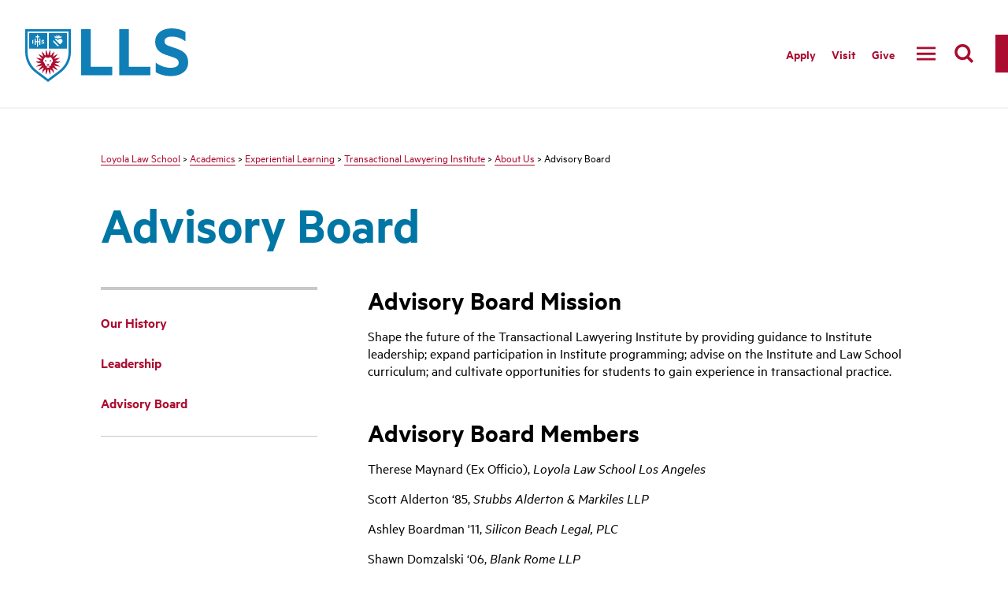

--- FILE ---
content_type: text/html; charset=UTF-8
request_url: https://www.lls.edu/academics/experientiallearning/transactionallawyeringinstitute/aboutus/advisoryboard/
body_size: 7907
content:
<!DOCTYPE html>
<html lang="en">
<head>
  <meta charset="utf-8">
  <meta http-equiv="x-ua-compatible" content="ie=edge">
  <meta name="viewport" content="width=device-width, initial-scale=1, minimum-scale=1">
  
  
  <link rel="preload" href="/media/2019lmu/siteassets/fonts/MetricWeb-Regular.woff" as="font" type="font/woff" crossorigin>
  <link rel="preload" href="/media/2019lmu/siteassets/fonts/MetricWeb-Semibold.woff" as="font" type="font/woff" crossorigin>
  <link rel="preload" href="/media/2019lmu/siteassets/fonts/MetricWeb-Bold.woff" as="font" type="font/woff" crossorigin>
  <title>Advisory Board - Loyola Marymount University</title> 
  <!--<link href="/media/2019lmu/siteassets/css/main.css" rel="stylesheet">-->
  <link href="/media/2019lmu/siteassets/css/main-logo-testing.css" rel="stylesheet">
  <link rel="stylesheet" type="text/css" media="" href="/media/2019lmu/siteassets/css/t4-style-updates.css" />
  <!-- Open Graph data-->
  <meta property="og:type" content="website" />
  <!-- og:title -->
  <!-- og:description -->
  <!-- og:image -->
  <!-- og:image:width -->
  <!-- og:image:height -->
  <!-- og:url -->
  <!-- Twitter Card -->
  <meta name="twitter:card" content="summary">
  <!-- twitter:title -->
  <!-- twitter:description -->
  <!-- twitter:image -->
  
  <meta name="author" content="Loyola Marymount University">
  <meta name="generator" content=" TERMINALFOUR">
  <!-- favicon -->
  <link rel="apple-touch-icon" sizes="180x180" href="/media/lmu2015responsivesite/siteassets/favicon/apple-touch-icon-precomposed.png">
  <link rel="icon" type="image/png" sizes="32x32" href="/media/lmu2015responsivesite/siteassets/favicon/favicon-32x32.png">
  <link rel="icon" type="image/png" sizes="16x16" href="/media/lmu2015responsivesite/siteassets/favicon/favicon-16x16.png">
  <link rel="manifest" href="/media/lmu2015responsivesite/siteassets/favicon/site.webmanifest">
  <link rel="mask-icon" href="/media/lmu2015responsivesite/siteassets/favicon/favicon.ico">
  <link rel="shortcut icon" href="/media/lmu2015responsivesite/siteassets/favicon/favicon.ico">
  <meta name="msapplication-TileColor" content="#ab0c2f">
  <meta name="theme-color" content="#ffffff">
  <!-- end favicon -->
  <style>
  /* column grid css */
	.main__container--inner { padding-left: 0; padding-right: 0; }
	.main__container--narrow.main__container--inner { max-width: 48rem; }
  </style>
  
  
  <!-- Google Tag Manager -->
<script>(function(w,d,s,l,i){w[l]=w[l]||[];w[l].push({'gtm.start':
new Date().getTime(),event:'gtm.js'});var f=d.getElementsByTagName(s)[0],
j=d.createElement(s),dl=l!='dataLayer'?'&l='+l:'';j.async=true;j.src=
'https://www.googletagmanager.com/gtm.js?id='+i+dl;f.parentNode.insertBefore(j,f);
})(window,document,'script','dataLayer','GTM-P5384R');</script>
<!-- End Google Tag Manager -->
<!-- Google Tag Manager -->
<script>(function(w,d,s,l,i){w[l]=w[l]||[];w[l].push({'gtm.start':
new Date().getTime(),event:'gtm.js'});var f=d.getElementsByTagName(s)[0],
j=d.createElement(s),dl=l!='dataLayer'?'&l='+l:'';j.async=true;j.src=
'https://www.googletagmanager.com/gtm.js?id='+i+dl;f.parentNode.insertBefore(j,f);
})(window,document,'script','dataLayer','GTM-TR2ZWRHN');</script>
<!-- End Google Tag Manager --> 
  <!-- Facebook Pixel Code -->
<script>
  !function(f,b,e,v,n,t,s)
  {if(f.fbq)return;n=f.fbq=function(){n.callMethod?
  n.callMethod.apply(n,arguments):n.queue.push(arguments)};
  if(!f._fbq)f._fbq=n;n.push=n;n.loaded=!0;n.version='2.0';
  n.queue=[];t=b.createElement(e);t.async=!0;
  t.src=v;s=b.getElementsByTagName(e)[0];
  s.parentNode.insertBefore(t,s)}(window, document,'script',
  'https://connect.facebook.net/en_US/fbevents.js');
  fbq('dataProcessingOptions', ['LDU'], 0, 0);
  fbq('init', '1751558948453578');
  fbq('track', 'PageView');
</script>
<noscript>
  <img height="1" width="1" style="display:none" 
       src="https://www.facebook.com/tr?id=1751558948453578&ev=PageView&noscript=1&dpo=LDU&dpoco=0&dpost=0"/>
</noscript>
<!-- End Facebook Pixel Code --><!-- Global site tag (gtag.js) - DoubleClick -->
<script async src="https://www.googletagmanager.com/gtag/js?id=DC-5793208"></script>
<script>
  window.dataLayer = window.dataLayer || [];
  function gtag(){dataLayer.push(arguments);}
  gtag('js', new Date());

  gtag('config', 'DC-5793208');
</script>
<!-- End of global snippet --><!-- Slate Analytics -->
<script async="async" src="https://apply.lls.edu/ping"></script>
<!-- End Slate Analytics --><link rel="stylesheet" type="text/css" media="" href="/media/loyolalawschool/template/lls2020design/css/lls_global.css" /> <!-- LLS 2020 Global CSS --> 
  <link rel="stylesheet" type="text/css" media="" href="/media/2019lmu/siteassets/css/lls-logo.css" /> 
    
    <style>.tt-dataset-courses, .tt-dataset-people {
    display: none !important;
      }</style>
 
</head>

<body>
  <!-- Google Tag Manager (noscript) -->
<noscript><iframe src="https://www.googletagmanager.com/ns.html?id=GTM-P5384R"
height="0" width="0" style="display:none;visibility:hidden"></iframe></noscript>
<!-- End Google Tag Manager (noscript) -->
<!-- Google Tag Manager (noscript) -->
<noscript><iframe src="https://www.googletagmanager.com/ns.html?id=GTM-TR2ZWRHN"
height="0" width="0" style="display:none;visibility:hidden"></iframe></noscript>
<!-- End Google Tag Manager (noscript) -->
  <nav aria-label="Skip to Sections">
    <a class="skip-link toggle-search" href="#searchbox">Skip to Search</a>
    <a class="skip-link" href="#main-content">Skip to Main Content</a>
    <a class="skip-link" href="#footer">Skip to Footer Links</a>
  </nav>

  <div class="canvas">
    <header id="audience-nav">
      <div class="header">
         <div class="nav__container">
  				<div class="nav">
    				<div class="nav__wrap">
        			<a href="https://www.lls.edu/" class="nav__logo nav__logo--lls"><span class="screen-reader-text">LLS</span></a>

              <div class="nav__group">
  <ul class="nav__list"><li class="nav__item">
<!-- internal link -->
<!-- external link -->
<a href="#" role="button" aria-label="The LLS Difference" class="nav__link" aria-controls="submenu417480">The LLS Difference</a><!-- dropdown nav link -->
<div class="mega " aria-hidden="true" id="submenu417480">	<!-- div.mega -->
	<div class="mega__container"><div class="mega__menu"><!-- div.mega__contianer > div.mega__menu -->   	
    	 <!--div.mega__top-->
      		<div class="mega__grid"><!-- div.mega__grid -->
  

<!-- 3 column -->

 
  
  <!-- 2 column -->
  
<div class="mega__grid__item--single">
	<div class="mega__nav__heading">
    	
  	</div>
    <ul>
<li><a href="/thellsdifference/">The LLS Difference</a></li>
<li><a href="/thellsdifference/leadership/">Leadership</a></li>
<li><a href="/thellsdifference/accoladesfacts/">Accolades &amp; Facts</a></li>
<li><a href="/thellsdifference/diversityinclusion/">Diversity &amp; Inclusion</a></li>
<li><a href="/thellsdifference/accoladesfacts/missionvalues/">Mission &amp; Values</a></li>
<li><a href="/built/">Business, Innovation, Law &amp; Technology</a></li>
<li><a href="/thellsdifference/entertainmentlaw/">Entertainment Law</a></li>
<li><a href="/thellsdifference/socialjusticefocus/">Public Interest &amp; Social Justice</a></li>
<li><a href="/faculty/">Faculty</a></li>
<li><a href="/thellsdifference/facesoflls/">Faces of LLS</a></li>
<li><span><a href="/thellsdifference/consumerinformationabarequireddisclosures/">Consumer Information (ABA Required Disclosures)</a></span></li>
</ul>
</div>
  
  <!-- 1 column -->
  </div><!-- end div.mega__grid -->
<!--start right top -->

     
      
   
</div></div></div>
<!-- end div.mega__menu .div.mega__container div.mega -->
</li>
<li class="nav__item">
<!-- internal link -->
<!-- external link -->
<a href="#" role="button" aria-label="Academics" class="nav__link" aria-controls="submenu417481">Academics</a><!-- dropdown nav link -->
<div class="mega " aria-hidden="true" id="submenu417481">	<!-- div.mega -->
	<div class="mega__container"><div class="mega__menu"><!-- div.mega__contianer > div.mega__menu -->   	
    	 <!--div.mega__top-->
      		<div class="mega__grid"><!-- div.mega__grid -->
  

<!-- 3 column -->

 
  
  <!-- 2 column -->
  
<div class="mega__grid__item--single">
	<div class="mega__nav__heading">
    	
  	</div>
    <ul>
<li><a href="/academics/">Academics</a></li>
<li><a href="/academics/centers/">Centers</a></li>
<li><a href="/academics/experientiallearning/clinics/">Clinics</a></li>
<li><a href="/academics/concentrationsspecializations/">Concentrations &amp; Specializations</a></li>
<li><a href="/admissions/degreeprograms/">Degree Programs</a></li>
<li><a title="Disability Accommodations" href="https://studentaffairs.lls.edu/disability-accommodations">Disability Accommodations</a></li>
<li><a href="/academics/experientiallearning/">Experiential Learning</a></li>
<li><a href="/academics/lawreviews/">Law Reviews</a></li>
<li><a href="/academics/loyolalawschoolwritingcenter/">LLS Writing Center</a></li>
<li><a href="/academics/clerkship/">Judicial Clerkships</a></li>
<li><a href="/academics/officeoftheregistrar/">Registrar's Office</a></li>
<li><a href="https://studentaffairs.lls.edu/">Student Affairs</a></li>
<li><a href="/academics/studentsupport/">Student Support</a></li>
</ul>
</div>
  
  <!-- 1 column -->
  </div><!-- end div.mega__grid -->
<!--start right top -->

     
      
   
</div></div></div>
<!-- end div.mega__menu .div.mega__container div.mega -->
</li>
<li class="nav__item">
<!-- internal link -->
<!-- external link -->
<a href="#" role="button" aria-label="Faculty" class="nav__link" aria-controls="submenu417482">Faculty</a><!-- dropdown nav link -->
<div class="mega " aria-hidden="true" id="submenu417482">	<!-- div.mega -->
	<div class="mega__container"><div class="mega__menu"><!-- div.mega__contianer > div.mega__menu -->   	
    	 <!--div.mega__top-->
      		<div class="mega__grid"><!-- div.mega__grid -->
  

<!-- 3 column -->

 
  
  <!-- 2 column -->
  
<div class="mega__grid__item--single">
	<div class="mega__nav__heading">
    	
  	</div>
    <ul>
<li><a href="/faculty/">Faculty</a></li>
<li><a href="/thellsdifference/leadership/">Administration</a></li>
<li><a href="/faculty/facultyscholarship/">Faculty Scholarship</a></li>
<li><a href="/faculty/facultyworkshopseries/">Faculty Workshops</a></li>
<li><a href="/faculty/adjunctfaculty/">Adjunct Faculty</a></li>
<li><a href="/faculty/distinguishedretiredfaculty/">Emeritus Faculty</a></li>
<li><a href="/faculty/facultyexperts/">Faculty Experts</a></li>
</ul>
</div>
  
  <!-- 1 column -->
  </div><!-- end div.mega__grid -->
<!--start right top -->

     
      
   
</div></div></div>
<!-- end div.mega__menu .div.mega__container div.mega -->
</li>
<li class="nav__item">
<!-- internal link -->
<!-- external link -->
<a href="#" role="button" aria-label="Admissions" class="nav__link" aria-controls="submenu417483">Admissions</a><!-- dropdown nav link -->
<div class="mega " aria-hidden="true" id="submenu417483">	<!-- div.mega -->
	<div class="mega__container"><div class="mega__menu"><!-- div.mega__contianer > div.mega__menu -->   	
    	 <!--div.mega__top-->
      		<div class="mega__grid"><!-- div.mega__grid -->
  

<!-- 3 column -->

 
  
  <!-- 2 column -->
  
<div class="mega__grid__item--single">
	<div class="mega__nav__heading">
    	
  	</div>
    <ul>
<li><a href="/admissions/">Admissions</a></li>
<li><a href="/admissions/apply/">Apply</a></li>
<li><a href="/admissions/degreeprograms/">Degree Programs</a></li>
<li><a href="/academics/concentrationsspecializations/">Concentrations &amp; Specializations</a></li>
<li><a href="/llm/">International Students</a></li>
<li><a href="https://financialaid.lmu.edu/lawstudents/faq/">Tuition &amp; Financial Aid</a></li>
<li><a href="/admissions/admittedstudents/">Admitted Students</a></li>
<li><a href="/admissions/visitcampus/">Visit Campus</a></li>
<li><a href="/admissions/contactus/">Contact Us</a></li>
</ul>
</div>
  
  <!-- 1 column -->
  </div><!-- end div.mega__grid -->
<!--start right top -->

     
      
   
</div></div></div>
<!-- end div.mega__menu .div.mega__container div.mega -->
</li>
<li class="nav__item">
<!-- internal link -->
<!-- external link -->
<a href="#" role="button" aria-label="Student Life" class="nav__link" aria-controls="submenu417484">Student Life</a><!-- dropdown nav link -->
<div class="mega " aria-hidden="true" id="submenu417484">	<!-- div.mega -->
	<div class="mega__container"><div class="mega__menu"><!-- div.mega__contianer > div.mega__menu -->   	
    	 <!--div.mega__top-->
      		<div class="mega__grid"><!-- div.mega__grid -->
  

<!-- 3 column -->

 
  
  <!-- 2 column -->
  
<div class="mega__grid__item--single">
	<div class="mega__nav__heading">
    	
  	</div>
    <ul>
<li><a href="/studentlife/">Student Life</a></li>
<li><a href="/studentlife/academicsuccessandbarprograms/">Academic Success and Bar Programs</a></li>
<li><a href="/studentlife/campusministry/">Campus Ministry</a></li>
<li><a href="/careerdevelopmentoffice/">Career Development Office</a></li>
<li><a title="Disability Accommodations" href="https://studentaffairs.lls.edu/disability-accommodations">Disability Accommodations</a></li>
<li><a href="/academics/lawreviews/">Law Reviews</a></li>
<li><a href="https://my.lls.edu/currentstudents/lifells">Life at LLS</a></li>
<li><a href="https://my.lls.edu/studentaffairs">Student Affairs</a></li>
<li><a title="Wellness" href="https://studentaffairs.lls.edu/wellness">Wellness</a></li>
<li><a href="/library/">William M. Rains Library</a></li>
</ul>
</div>
  
  <!-- 1 column -->
  </div><!-- end div.mega__grid -->
<!--start right top -->

     
      
   
</div></div></div>
<!-- end div.mega__menu .div.mega__container div.mega -->
</li>
<li class="nav__item">
<!-- internal link -->
<!-- external link -->
<a href="#" role="button" aria-label="Careers" class="nav__link" aria-controls="submenu417485">Careers</a><!-- dropdown nav link -->
<div class="mega " aria-hidden="true" id="submenu417485">	<!-- div.mega -->
	<div class="mega__container"><div class="mega__menu"><!-- div.mega__contianer > div.mega__menu -->   	
    	 <!--div.mega__top-->
      		<div class="mega__grid"><!-- div.mega__grid -->
  

<!-- 3 column -->

 
  
  <!-- 2 column -->
  
<div class="mega__grid__item--single">
	<div class="mega__nav__heading">
    	
  	</div>
    <ul>
<li><a href="/careerdevelopmentoffice/">Careers</a></li>
<li><a href="/careerdevelopmentoffice/forcurrentstudents/">For Current Students</a></li>
<li><a href="/careerdevelopmentoffice/foralumni/">For Alumni</a></li>
<li><a href="/careerdevelopmentoffice/foremployers/">For Employers</a></li>
</ul>
</div>
  
  <!-- 1 column -->
  </div><!-- end div.mega__grid -->
<!--start right top -->

     
      
   
</div></div></div>
<!-- end div.mega__menu .div.mega__container div.mega -->
</li>
<li class="nav__item">
<!-- internal link -->
<!-- external link -->
<a href="#" role="button" aria-label="LLM" class="nav__link" aria-controls="submenu417486">LLM</a><!-- dropdown nav link -->
<div class="mega " aria-hidden="true" id="submenu417486">	<!-- div.mega -->
	<div class="mega__container"><div class="mega__menu"><!-- div.mega__contianer > div.mega__menu -->   	
    	 <!--div.mega__top-->
      		<div class="mega__grid"><!-- div.mega__grid -->
  

<!-- 3 column -->

 
  
  <!-- 2 column -->
  
<div class="mega__grid__item--single">
	<div class="mega__nav__heading">
    	
  	</div>
    <ul>
<li><a href="/llm/">LLM</a></li>
<li><a href="/admissions/degreeprograms/taxprograms/">TAX</a></li>
</ul>
</div>
  
  <!-- 1 column -->
  </div><!-- end div.mega__grid -->
<!--start right top -->

     
      
   
</div></div></div>
<!-- end div.mega__menu .div.mega__container div.mega -->
</li>
</ul></div>
                    

<div class="nav__auxiliary">
        <div class="nav__auxiliary__list">

          <a href="/admissions/apply/" class="nav__auxiliary__link">Apply</a>
              

          <a href="/admissions/visitcampus/" class="nav__auxiliary__link">Visit</a>
          <a href="/alumni/makeagift/" class="nav__auxiliary__link">Give</a>
        </div>

        <button class="nav__menu-toggle" aria-label="toggle navigation menu">
          
  <span class="nav__menu-toggle__inactive svgstore svgstore--menu">
    <svg>
      <title>Menu Open</title>
      <use xlink:href="/media/2019lmu/siteassets/images/svgstore.svg#menu"></use>
    </svg>
  </span>
          
  <span class="nav__menu-toggle__active svgstore svgstore--close">
    <svg>
      <title>Menu Close</title>
      <use xlink:href="/media/2019lmu/siteassets/images/svgstore.svg#close"></use>
    </svg>
  </span>

        </button>
        <button class="nav__search-toggle" id="searchbox" aria-label="search">
          
  <span class="nav__search-toggle__inactive svgstore svgstore--search">
    <svg>
      <title>Search Open</title>
      <use xlink:href="/media/2019lmu/siteassets/images/svgstore.svg#search"></use>
    </svg>
  </span>

          
  <span class="nav__search-toggle__active svgstore svgstore--close">
    <svg>
      <title>Search Close</title>
      <use xlink:href="/media/2019lmu/siteassets/images/svgstore.svg#close"></use>
    </svg>
  </span>

        </button>
      </div>
    </div>
  </div>
</div>
       

    <div class="menu">
  <div class="menu__auxiliary__list">
    <a href="/admissions/apply/" class="nav__auxiliary__link ">Apply</a>
    <a href="/admissions/visitcampus/" class="nav__auxiliary__link">Visit</a>
    <a href="/alumni/makeagift/" class="nav__auxiliary__link">Give</a>
  </div>
      
              <ul class="menu__list"><li class="menu__item">
  
  
  <div class="menu__item__group">
        <a href="#" class="menu__link">The LLS Difference</a>
      	<button class="menu__sub-toggle">
          <span class="svgstore svgstore--plus">
    		<svg>
      			<title>Toggle Subnav</title>
      			<use xlink:href="/media/2019lmu/siteassets/images/svgstore.svg#plus";></use>
    		</svg>
  		  </span>
		</button>
      </div>
<div class="menu__list--sub"><div class="mega__grid__item">
  <div class="mega__nav__heading">
    
  </div>
    <ul>
<li><a href="/thellsdifference/">The LLS Difference</a></li>
<li><a href="/thellsdifference/leadership/">Leadership</a></li>
<li><a href="/thellsdifference/accoladesfacts/">Accolades &amp; Facts</a></li>
<li><a href="/thellsdifference/diversityinclusion/">Diversity &amp; Inclusion</a></li>
<li><a href="/thellsdifference/accoladesfacts/missionvalues/">Mission &amp; Values</a></li>
<li><a href="/built/">Business, Innovation, Law &amp; Technology</a></li>
<li><a href="/thellsdifference/entertainmentlaw/">Entertainment Law</a></li>
<li><a href="/thellsdifference/socialjusticefocus/">Public Interest &amp; Social Justice</a></li>
<li><a href="/faculty/">Faculty</a></li>
<li><a href="/thellsdifference/facesoflls/">Faces of LLS</a></li>
<li><span><a href="/thellsdifference/consumerinformationabarequireddisclosures/">Consumer Information (ABA Required Disclosures)</a></span></li>
</ul>
</div>


</div>  

</li>
    <li class="menu__item">
  
  
  <div class="menu__item__group">
        <a href="#" class="menu__link">Academics</a>
      	<button class="menu__sub-toggle">
          <span class="svgstore svgstore--plus">
    		<svg>
      			<title>Toggle Subnav</title>
      			<use xlink:href="/media/2019lmu/siteassets/images/svgstore.svg#plus";></use>
    		</svg>
  		  </span>
		</button>
      </div>
<div class="menu__list--sub"><div class="mega__grid__item">
  <div class="mega__nav__heading">
    
  </div>
    <ul>
<li><a href="/academics/">Academics</a></li>
<li><a href="/academics/centers/">Centers</a></li>
<li><a href="/academics/experientiallearning/clinics/">Clinics</a></li>
<li><a href="/academics/concentrationsspecializations/">Concentrations &amp; Specializations</a></li>
<li><a href="/admissions/degreeprograms/">Degree Programs</a></li>
<li><a title="Disability Accommodations" href="https://studentaffairs.lls.edu/disability-accommodations">Disability Accommodations</a></li>
<li><a href="/academics/experientiallearning/">Experiential Learning</a></li>
<li><a href="/academics/lawreviews/">Law Reviews</a></li>
<li><a href="/academics/loyolalawschoolwritingcenter/">LLS Writing Center</a></li>
<li><a href="/academics/clerkship/">Judicial Clerkships</a></li>
<li><a href="/academics/officeoftheregistrar/">Registrar's Office</a></li>
<li><a href="https://studentaffairs.lls.edu/">Student Affairs</a></li>
<li><a href="/academics/studentsupport/">Student Support</a></li>
</ul>
</div>


</div>  

</li>
    <li class="menu__item">
  
  
  <div class="menu__item__group">
        <a href="#" class="menu__link">Faculty</a>
      	<button class="menu__sub-toggle">
          <span class="svgstore svgstore--plus">
    		<svg>
      			<title>Toggle Subnav</title>
      			<use xlink:href="/media/2019lmu/siteassets/images/svgstore.svg#plus";></use>
    		</svg>
  		  </span>
		</button>
      </div>
<div class="menu__list--sub"><div class="mega__grid__item">
  <div class="mega__nav__heading">
    
  </div>
    <ul>
<li><a href="/faculty/">Faculty</a></li>
<li><a href="/thellsdifference/leadership/">Administration</a></li>
<li><a href="/faculty/facultyscholarship/">Faculty Scholarship</a></li>
<li><a href="/faculty/facultyworkshopseries/">Faculty Workshops</a></li>
<li><a href="/faculty/adjunctfaculty/">Adjunct Faculty</a></li>
<li><a href="/faculty/distinguishedretiredfaculty/">Emeritus Faculty</a></li>
<li><a href="/faculty/facultyexperts/">Faculty Experts</a></li>
</ul>
</div>


</div>  

</li>
    <li class="menu__item">
  
  
  <div class="menu__item__group">
        <a href="#" class="menu__link">Admissions</a>
      	<button class="menu__sub-toggle">
          <span class="svgstore svgstore--plus">
    		<svg>
      			<title>Toggle Subnav</title>
      			<use xlink:href="/media/2019lmu/siteassets/images/svgstore.svg#plus";></use>
    		</svg>
  		  </span>
		</button>
      </div>
<div class="menu__list--sub"><div class="mega__grid__item">
  <div class="mega__nav__heading">
    
  </div>
    <ul>
<li><a href="/admissions/">Admissions</a></li>
<li><a href="/admissions/apply/">Apply</a></li>
<li><a href="/admissions/degreeprograms/">Degree Programs</a></li>
<li><a href="/academics/concentrationsspecializations/">Concentrations &amp; Specializations</a></li>
<li><a href="/llm/">International Students</a></li>
<li><a href="https://financialaid.lmu.edu/lawstudents/faq/">Tuition &amp; Financial Aid</a></li>
<li><a href="/admissions/admittedstudents/">Admitted Students</a></li>
<li><a href="/admissions/visitcampus/">Visit Campus</a></li>
<li><a href="/admissions/contactus/">Contact Us</a></li>
</ul>
</div>


</div>  

</li>
    <li class="menu__item">
  
  
  <div class="menu__item__group">
        <a href="#" class="menu__link">Student Life</a>
      	<button class="menu__sub-toggle">
          <span class="svgstore svgstore--plus">
    		<svg>
      			<title>Toggle Subnav</title>
      			<use xlink:href="/media/2019lmu/siteassets/images/svgstore.svg#plus";></use>
    		</svg>
  		  </span>
		</button>
      </div>
<div class="menu__list--sub"><div class="mega__grid__item">
  <div class="mega__nav__heading">
    
  </div>
    <ul>
<li><a href="/studentlife/">Student Life</a></li>
<li><a href="/studentlife/academicsuccessandbarprograms/">Academic Success and Bar Programs</a></li>
<li><a href="/studentlife/campusministry/">Campus Ministry</a></li>
<li><a href="/careerdevelopmentoffice/">Career Development Office</a></li>
<li><a title="Disability Accommodations" href="https://studentaffairs.lls.edu/disability-accommodations">Disability Accommodations</a></li>
<li><a href="/academics/lawreviews/">Law Reviews</a></li>
<li><a href="https://my.lls.edu/currentstudents/lifells">Life at LLS</a></li>
<li><a href="https://my.lls.edu/studentaffairs">Student Affairs</a></li>
<li><a title="Wellness" href="https://studentaffairs.lls.edu/wellness">Wellness</a></li>
<li><a href="/library/">William M. Rains Library</a></li>
</ul>
</div>


</div>  

</li>
    <li class="menu__item">
  
  
  <div class="menu__item__group">
        <a href="#" class="menu__link">Careers</a>
      	<button class="menu__sub-toggle">
          <span class="svgstore svgstore--plus">
    		<svg>
      			<title>Toggle Subnav</title>
      			<use xlink:href="/media/2019lmu/siteassets/images/svgstore.svg#plus";></use>
    		</svg>
  		  </span>
		</button>
      </div>
<div class="menu__list--sub"><div class="mega__grid__item">
  <div class="mega__nav__heading">
    
  </div>
    <ul>
<li><a href="/careerdevelopmentoffice/">Careers</a></li>
<li><a href="/careerdevelopmentoffice/forcurrentstudents/">For Current Students</a></li>
<li><a href="/careerdevelopmentoffice/foralumni/">For Alumni</a></li>
<li><a href="/careerdevelopmentoffice/foremployers/">For Employers</a></li>
</ul>
</div>


</div>  

</li>
    <li class="menu__item">
  
  
  <div class="menu__item__group">
        <a href="#" class="menu__link">LLM</a>
      	<button class="menu__sub-toggle">
          <span class="svgstore svgstore--plus">
    		<svg>
      			<title>Toggle Subnav</title>
      			<use xlink:href="/media/2019lmu/siteassets/images/svgstore.svg#plus";></use>
    		</svg>
  		  </span>
		</button>
      </div>
<div class="menu__list--sub"><div class="mega__grid__item">
  <div class="mega__nav__heading">
    
  </div>
    <ul>
<li><a href="/llm/">LLM</a></li>
<li><a href="/admissions/degreeprograms/taxprograms/">TAX</a></li>
</ul>
</div>


</div>  

</li>
    </ul>
						</div>

						<div class="search">
     <div class="search__container">
         <form action="https://www.lmu.edu/resources/searchresult/"
             role="search">
         <div class="search__input__container">
             <label class="hide" for="site-search-2">Search</label>
             <input class="search__input" id="site-search-2" name="searchstax[query]" type="search" placeholder="Search"  title="search" required>
<input type="hidden" name="searchstax[page]"  value="1">
<input type="hidden" name="searchstax[model]" value="Main Profile">
             <button class="search__input__button" type="submit">
                 <span class="svgstore svgstore--search">
                     <svg>
                         <title>Submit</title>
                         <use xlink:href="/media/2019lmu/siteassets/images/svgstore.svg#search"></use>
                     </svg>
                 </span>
             </button>
         </div>
         </form>
     </div>
    		</div><!-- end of search container -->
  		</div><!-- end of header -->
  		<div class="header--collapsed">
    		<div class="nav__container">
      		<div class="nav">
        		<div class="nav__wrap">
              <a href="https://www.lls.edu/" class="nav__logo nav__logo--lls"><span class="screen-reader-text">LLS</span></a>

          	  <div class="nav__group">
  <ul class="nav__list"><li class="nav__item">
<!-- internal link -->
<!-- external link -->
<a href="#" role="button" aria-label="The LLS Difference" class="nav__link" aria-controls="submenu417480-2">The LLS Difference</a><!-- dropdown nav link -->
<div class="mega " aria-hidden="true" id="submenu417480-2">	<!-- div.mega -->
	<div class="mega__container"><div class="mega__menu"><!-- div.mega__contianer > div.mega__menu -->   	
    	 <!--div.mega__top-->
      		<div class="mega__grid"><!-- div.mega__grid -->
  

<!-- 3 column -->

 
  
  <!-- 2 column -->
  
<div class="mega__grid__item--single">
	<div class="mega__nav__heading">
    	
  	</div>
    <ul>
<li><a href="/thellsdifference/">The LLS Difference</a></li>
<li><a href="/thellsdifference/leadership/">Leadership</a></li>
<li><a href="/thellsdifference/accoladesfacts/">Accolades &amp; Facts</a></li>
<li><a href="/thellsdifference/diversityinclusion/">Diversity &amp; Inclusion</a></li>
<li><a href="/thellsdifference/accoladesfacts/missionvalues/">Mission &amp; Values</a></li>
<li><a href="/built/">Business, Innovation, Law &amp; Technology</a></li>
<li><a href="/thellsdifference/entertainmentlaw/">Entertainment Law</a></li>
<li><a href="/thellsdifference/socialjusticefocus/">Public Interest &amp; Social Justice</a></li>
<li><a href="/faculty/">Faculty</a></li>
<li><a href="/thellsdifference/facesoflls/">Faces of LLS</a></li>
<li><span><a href="/thellsdifference/consumerinformationabarequireddisclosures/">Consumer Information (ABA Required Disclosures)</a></span></li>
</ul>
</div>
  
  <!-- 1 column -->
  </div><!-- end div.mega__grid -->
<!--start right top -->

     
      
   
</div></div></div>
<!-- end div.mega__menu .div.mega__container div.mega -->
</li>
<li class="nav__item">
<!-- internal link -->
<!-- external link -->
<a href="#" role="button" aria-label="Academics" class="nav__link" aria-controls="submenu417481-2">Academics</a><!-- dropdown nav link -->
<div class="mega " aria-hidden="true" id="submenu417481-2">	<!-- div.mega -->
	<div class="mega__container"><div class="mega__menu"><!-- div.mega__contianer > div.mega__menu -->   	
    	 <!--div.mega__top-->
      		<div class="mega__grid"><!-- div.mega__grid -->
  

<!-- 3 column -->

 
  
  <!-- 2 column -->
  
<div class="mega__grid__item--single">
	<div class="mega__nav__heading">
    	
  	</div>
    <ul>
<li><a href="/academics/">Academics</a></li>
<li><a href="/academics/centers/">Centers</a></li>
<li><a href="/academics/experientiallearning/clinics/">Clinics</a></li>
<li><a href="/academics/concentrationsspecializations/">Concentrations &amp; Specializations</a></li>
<li><a href="/admissions/degreeprograms/">Degree Programs</a></li>
<li><a title="Disability Accommodations" href="https://studentaffairs.lls.edu/disability-accommodations">Disability Accommodations</a></li>
<li><a href="/academics/experientiallearning/">Experiential Learning</a></li>
<li><a href="/academics/lawreviews/">Law Reviews</a></li>
<li><a href="/academics/loyolalawschoolwritingcenter/">LLS Writing Center</a></li>
<li><a href="/academics/clerkship/">Judicial Clerkships</a></li>
<li><a href="/academics/officeoftheregistrar/">Registrar's Office</a></li>
<li><a href="https://studentaffairs.lls.edu/">Student Affairs</a></li>
<li><a href="/academics/studentsupport/">Student Support</a></li>
</ul>
</div>
  
  <!-- 1 column -->
  </div><!-- end div.mega__grid -->
<!--start right top -->

     
      
   
</div></div></div>
<!-- end div.mega__menu .div.mega__container div.mega -->
</li>
<li class="nav__item">
<!-- internal link -->
<!-- external link -->
<a href="#" role="button" aria-label="Faculty" class="nav__link" aria-controls="submenu417482-2">Faculty</a><!-- dropdown nav link -->
<div class="mega " aria-hidden="true" id="submenu417482-2">	<!-- div.mega -->
	<div class="mega__container"><div class="mega__menu"><!-- div.mega__contianer > div.mega__menu -->   	
    	 <!--div.mega__top-->
      		<div class="mega__grid"><!-- div.mega__grid -->
  

<!-- 3 column -->

 
  
  <!-- 2 column -->
  
<div class="mega__grid__item--single">
	<div class="mega__nav__heading">
    	
  	</div>
    <ul>
<li><a href="/faculty/">Faculty</a></li>
<li><a href="/thellsdifference/leadership/">Administration</a></li>
<li><a href="/faculty/facultyscholarship/">Faculty Scholarship</a></li>
<li><a href="/faculty/facultyworkshopseries/">Faculty Workshops</a></li>
<li><a href="/faculty/adjunctfaculty/">Adjunct Faculty</a></li>
<li><a href="/faculty/distinguishedretiredfaculty/">Emeritus Faculty</a></li>
<li><a href="/faculty/facultyexperts/">Faculty Experts</a></li>
</ul>
</div>
  
  <!-- 1 column -->
  </div><!-- end div.mega__grid -->
<!--start right top -->

     
      
   
</div></div></div>
<!-- end div.mega__menu .div.mega__container div.mega -->
</li>
<li class="nav__item">
<!-- internal link -->
<!-- external link -->
<a href="#" role="button" aria-label="Admissions" class="nav__link" aria-controls="submenu417483-2">Admissions</a><!-- dropdown nav link -->
<div class="mega " aria-hidden="true" id="submenu417483-2">	<!-- div.mega -->
	<div class="mega__container"><div class="mega__menu"><!-- div.mega__contianer > div.mega__menu -->   	
    	 <!--div.mega__top-->
      		<div class="mega__grid"><!-- div.mega__grid -->
  

<!-- 3 column -->

 
  
  <!-- 2 column -->
  
<div class="mega__grid__item--single">
	<div class="mega__nav__heading">
    	
  	</div>
    <ul>
<li><a href="/admissions/">Admissions</a></li>
<li><a href="/admissions/apply/">Apply</a></li>
<li><a href="/admissions/degreeprograms/">Degree Programs</a></li>
<li><a href="/academics/concentrationsspecializations/">Concentrations &amp; Specializations</a></li>
<li><a href="/llm/">International Students</a></li>
<li><a href="https://financialaid.lmu.edu/lawstudents/faq/">Tuition &amp; Financial Aid</a></li>
<li><a href="/admissions/admittedstudents/">Admitted Students</a></li>
<li><a href="/admissions/visitcampus/">Visit Campus</a></li>
<li><a href="/admissions/contactus/">Contact Us</a></li>
</ul>
</div>
  
  <!-- 1 column -->
  </div><!-- end div.mega__grid -->
<!--start right top -->

     
      
   
</div></div></div>
<!-- end div.mega__menu .div.mega__container div.mega -->
</li>
<li class="nav__item">
<!-- internal link -->
<!-- external link -->
<a href="#" role="button" aria-label="Student Life" class="nav__link" aria-controls="submenu417484-2">Student Life</a><!-- dropdown nav link -->
<div class="mega " aria-hidden="true" id="submenu417484-2">	<!-- div.mega -->
	<div class="mega__container"><div class="mega__menu"><!-- div.mega__contianer > div.mega__menu -->   	
    	 <!--div.mega__top-->
      		<div class="mega__grid"><!-- div.mega__grid -->
  

<!-- 3 column -->

 
  
  <!-- 2 column -->
  
<div class="mega__grid__item--single">
	<div class="mega__nav__heading">
    	
  	</div>
    <ul>
<li><a href="/studentlife/">Student Life</a></li>
<li><a href="/studentlife/academicsuccessandbarprograms/">Academic Success and Bar Programs</a></li>
<li><a href="/studentlife/campusministry/">Campus Ministry</a></li>
<li><a href="/careerdevelopmentoffice/">Career Development Office</a></li>
<li><a title="Disability Accommodations" href="https://studentaffairs.lls.edu/disability-accommodations">Disability Accommodations</a></li>
<li><a href="/academics/lawreviews/">Law Reviews</a></li>
<li><a href="https://my.lls.edu/currentstudents/lifells">Life at LLS</a></li>
<li><a href="https://my.lls.edu/studentaffairs">Student Affairs</a></li>
<li><a title="Wellness" href="https://studentaffairs.lls.edu/wellness">Wellness</a></li>
<li><a href="/library/">William M. Rains Library</a></li>
</ul>
</div>
  
  <!-- 1 column -->
  </div><!-- end div.mega__grid -->
<!--start right top -->

     
      
   
</div></div></div>
<!-- end div.mega__menu .div.mega__container div.mega -->
</li>
<li class="nav__item">
<!-- internal link -->
<!-- external link -->
<a href="#" role="button" aria-label="Careers" class="nav__link" aria-controls="submenu417485-2">Careers</a><!-- dropdown nav link -->
<div class="mega " aria-hidden="true" id="submenu417485-2">	<!-- div.mega -->
	<div class="mega__container"><div class="mega__menu"><!-- div.mega__contianer > div.mega__menu -->   	
    	 <!--div.mega__top-->
      		<div class="mega__grid"><!-- div.mega__grid -->
  

<!-- 3 column -->

 
  
  <!-- 2 column -->
  
<div class="mega__grid__item--single">
	<div class="mega__nav__heading">
    	
  	</div>
    <ul>
<li><a href="/careerdevelopmentoffice/">Careers</a></li>
<li><a href="/careerdevelopmentoffice/forcurrentstudents/">For Current Students</a></li>
<li><a href="/careerdevelopmentoffice/foralumni/">For Alumni</a></li>
<li><a href="/careerdevelopmentoffice/foremployers/">For Employers</a></li>
</ul>
</div>
  
  <!-- 1 column -->
  </div><!-- end div.mega__grid -->
<!--start right top -->

     
      
   
</div></div></div>
<!-- end div.mega__menu .div.mega__container div.mega -->
</li>
<li class="nav__item">
<!-- internal link -->
<!-- external link -->
<a href="#" role="button" aria-label="LLM" class="nav__link" aria-controls="submenu417486-2">LLM</a><!-- dropdown nav link -->
<div class="mega " aria-hidden="true" id="submenu417486-2">	<!-- div.mega -->
	<div class="mega__container"><div class="mega__menu"><!-- div.mega__contianer > div.mega__menu -->   	
    	 <!--div.mega__top-->
      		<div class="mega__grid"><!-- div.mega__grid -->
  

<!-- 3 column -->

 
  
  <!-- 2 column -->
  
<div class="mega__grid__item--single">
	<div class="mega__nav__heading">
    	
  	</div>
    <ul>
<li><a href="/llm/">LLM</a></li>
<li><a href="/admissions/degreeprograms/taxprograms/">TAX</a></li>
</ul>
</div>
  
  <!-- 1 column -->
  </div><!-- end div.mega__grid -->
<!--start right top -->

     
      
   
</div></div></div>
<!-- end div.mega__menu .div.mega__container div.mega -->
</li>
</ul></div>
          	        

<div class="nav__auxiliary">
        <div class="nav__auxiliary__list">

          <a href="/admissions/apply/" class="nav__auxiliary__link">Apply</a>
              

          <a href="/admissions/visitcampus/" class="nav__auxiliary__link">Visit</a>
          <a href="/alumni/makeagift/" class="nav__auxiliary__link">Give</a>
        </div>

        <button class="nav__menu-toggle">
          
  <span class="nav__menu-toggle__inactive svgstore svgstore--menu">
    <svg>
      <title>Menu Open</title>
      <use xlink:href="/media/2019lmu/siteassets/images/svgstore.svg#menu"></use>
    </svg>
  </span>
          
  <span class="nav__menu-toggle__active svgstore svgstore--close">
    <svg>
      <title>Menu Close</title>
      <use xlink:href="/media/2019lmu/siteassets/images/svgstore.svg#close"></use>
    </svg>
  </span>

        </button>
        <button class="nav__search-toggle">
          
  <span class="nav__search-toggle__inactive svgstore svgstore--search">
    <svg>
      <title>Search Open</title>
      <use xlink:href="/media/2019lmu/siteassets/images/svgstore.svg#search"></use>
    </svg>
  </span>

          
  <span class="nav__search-toggle__active svgstore svgstore--close">
    <svg>
      <title>Search Close</title>
      <use xlink:href="/media/2019lmu/siteassets/images/svgstore.svg#close"></use>
    </svg>
  </span>

        </button>
      </div>
    </div>
  </div>
</div>
       

    <div class="menu">
  <div class="menu__auxiliary__list">
    <a href="/admissions/apply/" class="nav__auxiliary__link ">Apply</a>
    <a href="/admissions/visitcampus/" class="nav__auxiliary__link">Visit</a>
    <a href="/alumni/makeagift/" class="nav__auxiliary__link">Give</a>
  </div>
      
          	  <ul class="menu__list"><li class="menu__item">
  
  
  <div class="menu__item__group">
        <a href="#" class="menu__link">The LLS Difference</a>
      	<button class="menu__sub-toggle">
          <span class="svgstore svgstore--plus">
    		<svg>
      			<title>Toggle Subnav</title>
      			<use xlink:href="/media/2019lmu/siteassets/images/svgstore.svg#plus";></use>
    		</svg>
  		  </span>
		</button>
      </div>
<div class="menu__list--sub"><div class="mega__grid__item">
  <div class="mega__nav__heading">
    
  </div>
    <ul>
<li><a href="/thellsdifference/">The LLS Difference</a></li>
<li><a href="/thellsdifference/leadership/">Leadership</a></li>
<li><a href="/thellsdifference/accoladesfacts/">Accolades &amp; Facts</a></li>
<li><a href="/thellsdifference/diversityinclusion/">Diversity &amp; Inclusion</a></li>
<li><a href="/thellsdifference/accoladesfacts/missionvalues/">Mission &amp; Values</a></li>
<li><a href="/built/">Business, Innovation, Law &amp; Technology</a></li>
<li><a href="/thellsdifference/entertainmentlaw/">Entertainment Law</a></li>
<li><a href="/thellsdifference/socialjusticefocus/">Public Interest &amp; Social Justice</a></li>
<li><a href="/faculty/">Faculty</a></li>
<li><a href="/thellsdifference/facesoflls/">Faces of LLS</a></li>
<li><span><a href="/thellsdifference/consumerinformationabarequireddisclosures/">Consumer Information (ABA Required Disclosures)</a></span></li>
</ul>
</div>


</div>  

</li>
    <li class="menu__item">
  
  
  <div class="menu__item__group">
        <a href="#" class="menu__link">Academics</a>
      	<button class="menu__sub-toggle">
          <span class="svgstore svgstore--plus">
    		<svg>
      			<title>Toggle Subnav</title>
      			<use xlink:href="/media/2019lmu/siteassets/images/svgstore.svg#plus";></use>
    		</svg>
  		  </span>
		</button>
      </div>
<div class="menu__list--sub"><div class="mega__grid__item">
  <div class="mega__nav__heading">
    
  </div>
    <ul>
<li><a href="/academics/">Academics</a></li>
<li><a href="/academics/centers/">Centers</a></li>
<li><a href="/academics/experientiallearning/clinics/">Clinics</a></li>
<li><a href="/academics/concentrationsspecializations/">Concentrations &amp; Specializations</a></li>
<li><a href="/admissions/degreeprograms/">Degree Programs</a></li>
<li><a title="Disability Accommodations" href="https://studentaffairs.lls.edu/disability-accommodations">Disability Accommodations</a></li>
<li><a href="/academics/experientiallearning/">Experiential Learning</a></li>
<li><a href="/academics/lawreviews/">Law Reviews</a></li>
<li><a href="/academics/loyolalawschoolwritingcenter/">LLS Writing Center</a></li>
<li><a href="/academics/clerkship/">Judicial Clerkships</a></li>
<li><a href="/academics/officeoftheregistrar/">Registrar's Office</a></li>
<li><a href="https://studentaffairs.lls.edu/">Student Affairs</a></li>
<li><a href="/academics/studentsupport/">Student Support</a></li>
</ul>
</div>


</div>  

</li>
    <li class="menu__item">
  
  
  <div class="menu__item__group">
        <a href="#" class="menu__link">Faculty</a>
      	<button class="menu__sub-toggle">
          <span class="svgstore svgstore--plus">
    		<svg>
      			<title>Toggle Subnav</title>
      			<use xlink:href="/media/2019lmu/siteassets/images/svgstore.svg#plus";></use>
    		</svg>
  		  </span>
		</button>
      </div>
<div class="menu__list--sub"><div class="mega__grid__item">
  <div class="mega__nav__heading">
    
  </div>
    <ul>
<li><a href="/faculty/">Faculty</a></li>
<li><a href="/thellsdifference/leadership/">Administration</a></li>
<li><a href="/faculty/facultyscholarship/">Faculty Scholarship</a></li>
<li><a href="/faculty/facultyworkshopseries/">Faculty Workshops</a></li>
<li><a href="/faculty/adjunctfaculty/">Adjunct Faculty</a></li>
<li><a href="/faculty/distinguishedretiredfaculty/">Emeritus Faculty</a></li>
<li><a href="/faculty/facultyexperts/">Faculty Experts</a></li>
</ul>
</div>


</div>  

</li>
    <li class="menu__item">
  
  
  <div class="menu__item__group">
        <a href="#" class="menu__link">Admissions</a>
      	<button class="menu__sub-toggle">
          <span class="svgstore svgstore--plus">
    		<svg>
      			<title>Toggle Subnav</title>
      			<use xlink:href="/media/2019lmu/siteassets/images/svgstore.svg#plus";></use>
    		</svg>
  		  </span>
		</button>
      </div>
<div class="menu__list--sub"><div class="mega__grid__item">
  <div class="mega__nav__heading">
    
  </div>
    <ul>
<li><a href="/admissions/">Admissions</a></li>
<li><a href="/admissions/apply/">Apply</a></li>
<li><a href="/admissions/degreeprograms/">Degree Programs</a></li>
<li><a href="/academics/concentrationsspecializations/">Concentrations &amp; Specializations</a></li>
<li><a href="/llm/">International Students</a></li>
<li><a href="https://financialaid.lmu.edu/lawstudents/faq/">Tuition &amp; Financial Aid</a></li>
<li><a href="/admissions/admittedstudents/">Admitted Students</a></li>
<li><a href="/admissions/visitcampus/">Visit Campus</a></li>
<li><a href="/admissions/contactus/">Contact Us</a></li>
</ul>
</div>


</div>  

</li>
    <li class="menu__item">
  
  
  <div class="menu__item__group">
        <a href="#" class="menu__link">Student Life</a>
      	<button class="menu__sub-toggle">
          <span class="svgstore svgstore--plus">
    		<svg>
      			<title>Toggle Subnav</title>
      			<use xlink:href="/media/2019lmu/siteassets/images/svgstore.svg#plus";></use>
    		</svg>
  		  </span>
		</button>
      </div>
<div class="menu__list--sub"><div class="mega__grid__item">
  <div class="mega__nav__heading">
    
  </div>
    <ul>
<li><a href="/studentlife/">Student Life</a></li>
<li><a href="/studentlife/academicsuccessandbarprograms/">Academic Success and Bar Programs</a></li>
<li><a href="/studentlife/campusministry/">Campus Ministry</a></li>
<li><a href="/careerdevelopmentoffice/">Career Development Office</a></li>
<li><a title="Disability Accommodations" href="https://studentaffairs.lls.edu/disability-accommodations">Disability Accommodations</a></li>
<li><a href="/academics/lawreviews/">Law Reviews</a></li>
<li><a href="https://my.lls.edu/currentstudents/lifells">Life at LLS</a></li>
<li><a href="https://my.lls.edu/studentaffairs">Student Affairs</a></li>
<li><a title="Wellness" href="https://studentaffairs.lls.edu/wellness">Wellness</a></li>
<li><a href="/library/">William M. Rains Library</a></li>
</ul>
</div>


</div>  

</li>
    <li class="menu__item">
  
  
  <div class="menu__item__group">
        <a href="#" class="menu__link">Careers</a>
      	<button class="menu__sub-toggle">
          <span class="svgstore svgstore--plus">
    		<svg>
      			<title>Toggle Subnav</title>
      			<use xlink:href="/media/2019lmu/siteassets/images/svgstore.svg#plus";></use>
    		</svg>
  		  </span>
		</button>
      </div>
<div class="menu__list--sub"><div class="mega__grid__item">
  <div class="mega__nav__heading">
    
  </div>
    <ul>
<li><a href="/careerdevelopmentoffice/">Careers</a></li>
<li><a href="/careerdevelopmentoffice/forcurrentstudents/">For Current Students</a></li>
<li><a href="/careerdevelopmentoffice/foralumni/">For Alumni</a></li>
<li><a href="/careerdevelopmentoffice/foremployers/">For Employers</a></li>
</ul>
</div>


</div>  

</li>
    <li class="menu__item">
  
  
  <div class="menu__item__group">
        <a href="#" class="menu__link">LLM</a>
      	<button class="menu__sub-toggle">
          <span class="svgstore svgstore--plus">
    		<svg>
      			<title>Toggle Subnav</title>
      			<use xlink:href="/media/2019lmu/siteassets/images/svgstore.svg#plus";></use>
    		</svg>
  		  </span>
		</button>
      </div>
<div class="menu__list--sub"><div class="mega__grid__item">
  <div class="mega__nav__heading">
    
  </div>
    <ul>
<li><a href="/llm/">LLM</a></li>
<li><a href="/admissions/degreeprograms/taxprograms/">TAX</a></li>
</ul>
</div>


</div>  

</li>
    </ul>    
      			</div>
            <div class="search">
     <div class="search__container">
         <form action="https://www.lmu.edu/resources/searchresult/"
             role="search">
         <div class="search__input__container">
             <label class="hide" for="site-search-2">Search</label>
             <input class="search__input" id="site-search-2" name="searchstax[query]" type="search" placeholder="Search"  title="search" required>
<input type="hidden" name="searchstax[page]"  value="1">
<input type="hidden" name="searchstax[model]" value="Main Profile">
             <button class="search__input__button" type="submit">
                 <span class="svgstore svgstore--search">
                     <svg>
                         <title>Submit</title>
                         <use xlink:href="/media/2019lmu/siteassets/images/svgstore.svg#search"></use>
                     </svg>
                 </span>
             </button>
         </div>
         </form>
     </div>
    			</div><!-- end of search container -->
      </div><!-- end of header--collapsed -->
		</header>
        <main class="page">
					<div class="main">
            <div class="main__container">
              <div class="main__full">
                <nav class="breadcrumbs" aria-label="Breadcrumbs">
           				<a href="/">Loyola Law School</a> &gt; <a href="/academics/">Academics</a> &gt; <a href="/academics/experientiallearning/">Experiential Learning</a> &gt; <a href="/academics/experientiallearning/transactionallawyeringinstitute/">Transactional Lawyering Institute</a> &gt; <a href="/academics/experientiallearning/transactionallawyeringinstitute/aboutus/">About Us</a> &gt; Advisory Board
          			</nav>
								<h1 class="text-blue no-margin-top">Advisory Board</h1>
              </div> <!-- /main__full -->
              <div class="main__sidebar" role="navigation" aria-label="Secondary Navigation">
                
										<div class="section-nav">
                  <a class="section-nav__toggle">In this section</a>
                  <ul class="section-nav__list"><li><a href="/academics/experientiallearning/transactionallawyeringinstitute/aboutus/ourhistory/">Our History</a></li><li><a href="/academics/experientiallearning/transactionallawyeringinstitute/aboutus/leadership/">Leadership</a></li><li><a href="/academics/experientiallearning/transactionallawyeringinstitute/aboutus/advisoryboard/">Advisory Board</a></li></ul>
                </div>
              </div>
                  <!-- /main__sidebar -->
      
  <div class="main__content" id="main-content">
    
    <!-- Search text crawl start -->
  <div class="content">

        <h3>Advisory Board Mission</h3>
<p style="text-align: left;">Shape the future of the Transactional Lawyering Institute by providing guidance to Institute leadership; expand participation in Institute programming; advise&nbsp;on the Institute and Law School curriculum; and cultivate&nbsp;opportunities for students to gain experience in transactional practice.</p>
<h3>Advisory Board Members</h3>
<p>Therese Maynard (Ex Officio), <em>Loyola Law School Los Angeles</em></p>
<p>Scott Alderton ‘85, <em>Stubbs Alderton &amp; Markiles LLP</em></p>
<p>Ashley Boardman '11, <em>Silicon Beach Legal, PLC</em></p>
<p>Shawn Domzalski ‘06, <em>Blank Rome&nbsp;LLP</em></p>
<p>Christine Fitzgerald '96, <em>Katten Muchin Rosenman LLP</em></p>
<p>Kendra Jones JD MBA ‘99, <em>Epson America</em></p>
<p>Jeff Sklar ‘01, <em>Sklar Kirsh LLP</em></p>
<p>&nbsp;</p>
  </div>
<!-- Search text crawl end -->

</div>
              <aside class="main__sidebar">
                
              </aside><!-- /main__sidebar -->
</div>
</div>
</main>
<footer class="footer" id="footer">
  <div class="footer__top">
    <div class="columns-alt">
      <div class="columns__item columns__item--4">
        <a href="https://www.lmu.edu" class="footer__logo">
	<span class="svgstore svgstore--logo-blue">
    <svg>
      <title>LMU Logo</title>
      <use xlink:href="/media/2019lmu/siteassets/images/svgstore.svg#logo-blue"></use>
    </svg>
  	</span>
</a>
<div class="footer__headline">Find Us</div>
<ul>
<li>Downtown Law Campus</li>
<li>919 Albany Street<br />Los Angeles, CA 90015<br />213.736.1000</li>
</ul>
<ul>
<li>Westchester Main Campus</li>
<li>1 LMU Drive<br />Los Angeles, CA 90045<br />310.338.2700</li>
</ul>
<ul>
<li>Playa Vista Campus</li>
<li>12105 E. Waterfront Drive, Suite 200 <br />Playa Vista, CA 90094<br />310.338.2700</li>
</ul>

        <ul class="footer__social">
          <li><a href="https://www.facebook.com/LoyolaLawSchool" class="footer__social__link">
  <span class="svgstore svgstore--facebook">
    <svg>
      <title>facebook</title>
      <use xlink:href="/media/2019lmu/siteassets/images/svgstore.svg#facebook"></use>
    </svg>
  </span>
</a></li><li><a href="https://x.com/loyolalawschool/" class="footer__social__link" aria-label="X">
  <span class="svgstore svgstore--twitter">
    <svg width="1200" height="1227" viewBox="0 0 1200 1227" xmlns="http://www.w3.org/2000/svg">
<path d="M714.163 519.284L1160.89 0H1055.03L667.137 450.887L357.328 0H0L468.492 681.821L0 1226.37H105.866L515.491 750.218L842.672 1226.37H1200L714.137 519.284H714.163ZM569.165 687.828L521.697 619.934L144.011 79.6944H306.615L611.412 515.685L658.88 583.579L1055.08 1150.3H892.476L569.165 687.854V687.828Z" />
</svg>

  </span>
</a></li><li><a href="https://www.instagram.com/loyolalawschool/" class="footer__social__link">
  <span class="svgstore svgstore--instagram">
    <svg>
      <title>instagram</title>
      <use xlink:href="/media/2019lmu/siteassets/images/svgstore.svg#instagram"></use>
    </svg>
  </span>
</a></li><li><a href="https://www.linkedin.com/school/loyola-law-school/" class="footer__social__link">
  <span class="svgstore svgstore--linkedin">
    <svg>
      <title>linkedin</title>
      <use xlink:href="/media/2019lmu/siteassets/images/svgstore.svg#linkedin"></use>
    </svg>
  </span>
</a></li><li><a href="https://www.youtube.com/user/loyolalawschool" class="footer__social__link">
  <span class="svgstore svgstore--youtube">
    <svg>
      <title>youtube</title>
      <use xlink:href="/media/2019lmu/siteassets/images/svgstore.svg#youtube"></use>
    </svg>
  </span>
</a></li>
        </ul>
      </div>
            <div class="columns__item columns__item--4">
        <div class="footer__headline">Visit Campus</div>
          <ul>
<li>Take Action</li>
<li><a href="/admissions/applylegacy/">Apply for Admission</a></li>
<li><a href="http://admin.lmu.edu/hr">Apply for Employment</a></li>
<li><a href="/alumni/makeagift/">Make a Gift</a></li>
<li><a href="/admissions/visitcampus/">Visit Campus</a></li>
<li><a href="/contactus/">Contact Us</a></li>
</ul>
<ul>
<li>Departments</li>
<li><a href="/admissions/">Admissions</a></li>
<li><a href="/alumni/">Advancement</a></li>
<li><a href="/careerdevelopmentoffice/">Career Development Office</a></li>
<li><a href="https://my.lls.edu/faculty-support">Faculty Support</a></li>
<li><a href="/admissions/tuitionfinancialaid/">Financial Aid</a></li>
<li><a href="https://my.lls.edu/informationsupportservices">Information &amp; Support Services</a></li>
<li><a href="/library/">Library</a></li>
<li><a href="/academics/officeoftheregistrar/">Office of the Registrar</a></li>
<li><a href="https://my.lls.edu/studentaffairs">Student Affairs</a></li>
</ul>
      </div>
      <div class="columns__item columns__item--4">
        <div class="footer__headline">Explore LLS</div>
          <ul>
<li>Essentials</li>
<li><a href="/admissions/degreeprograms/">All Degrees and Programs</a></li>
<li>Academic Calendars</li>
<li><a href="https://mission.lmu.edu/mission/">Our Catholic Mission</a></li>
<li><a href="/careerdevelopmentoffice/">Career Development Office</a></li>
<li><span><a href="/thellsdifference/consumerinformationabarequireddisclosures/">Consumer Information (ABA Required Disclosures)</a></span></li>
<li><a href="/studentlife/">Student Life</a></li>
<li><a href="/library/">William M. Rains Library</a></li>
</ul>
<ul>
<li>Explore</li>
<li><a href="https://cal.lmu.edu/loyola_law_events">Event Calendar</a><a href="https://ignite.lmu.edu/"></a></li>
<li><a href="/thellsdifference/accoladesfacts/">LLS Accolades and Facts</a></li>
<li><a href="https://magazine.lmu.edu/">LMU Magazine</a></li>
<li><a href="/newsroom/">Newsroom</a></li>
<li><a href="https://my.lls.edu/campusplanning/parkingandtransportation">Parking and Transportation</a></li>
</ul>
      </div>
      <div class="columns__item columns__item--4">
        <div class="footer__headline">Resources</div>
          <ul>
<li>Information For</li>
<li><a href="/alumni/">Alumni</a></li>
<li><a href="https://my.lls.edu/currentstudents">Current Students</a></li>
<li><a href="/careerdevelopmentoffice/foremployers/">Employers</a></li>
<li><a href="https://my.lls.edu/faculty">Faculty</a></li>
<li><a href="/newsroom/">Journalists</a></li>
<li><a href="/admissions/">Prospective Students and Families</a></li>
<li><a href="https://my.lls.edu/staff">Staff</a></li>
</ul>
<ul>
<li>Convenience</li>
<li><a href="https://www.lmu.edu/copyright/">Copyright</a></li>
<li><a href="/site/directories/">Directories</a></li>
<li><a href="https://my.lls.edu">My LLS</a></li>
<li><a href="https://www.lmu.edu/about/siteaccessibilityfeedbackform/">Site Accessibility Feedback Form</a></li>
<li><a href="https://assistive.usablenet.com/tt/referrer">Text-Only View LLS.EDU</a></li>
<li><a href="https://resources.lmu.edu/titleix/">Title IX</a></li>
<li><a href="http://www.lmu.edu/tos">Terms of Service</a></li>
<li><a href="/contactus/">Contact Us</a></li>
<li><a style="font-weight: bold;" href="https://www.lmu.edu/privacy/">Privacy Policy</a></li>
</ul>
      </div>
    </div>

    <div class="footer__bottom">
      <a class="t4Edit-page" href="https://cms.lmu.edu/terminalfour/page/directEdit#edit/7/en/107627">©</a> <a href="https://www.lmu.edu/copyright/" title="Copyright and Privacy"><span id="currentYear"><script>document.getElementById('currentYear').appendChild(document.createTextNode(new Date().getFullYear()))</script></span> Loyola Marymount University </a>   
    </div>
  </div>

</footer>
</div>

<script src="/media/2019lmu/siteassets/javascript/main-06072021.js"></script>


<script type="text/javascript" src="/media/2019lmu/siteassets/javascript/t4_scripting.js"></script>
<script async src="https://siteimproveanalytics.com/js/siteanalyze_66356583.js"></script>





<script type="text/javascript" src="//cdn.rlets.com/capture_configs/e84/26b/347/bd0481480c93aff906424ca.js" async="async"></script>




<script type="text/javascript" src="/media/resources/siteassets/js/newsfeed.js"></script>

<script>
  (function () {
    // helper: wait until v4 has mounted the input + button
    function waitFor(selector, cb, tries = 100) {
      const el = document.querySelector(selector);
      if (el) return cb(el);
      if (tries <= 0) return;
      setTimeout(() => waitFor(selector, cb, tries - 1), 50);
    }

    // read ?searchstax[query]=... from URL
    const params = new URLSearchParams(window.location.search);
    const q = params.get('searchstax[query]');
    if (!q) return; // nothing to do

    // when v4 search input exists, set value and click the hidden button once
    waitFor('#searchstax-search-input', function () {
      const input = document.getElementById('searchstax-search-input');
      const btn   = document.getElementById('searchstax-search-input-action-button');
      if (!input || !btn) return;

      // Avoid double-firing if v4 already ran a search
      if (input.value && input.value.trim() === q.trim()) return;

      input.value = q;
      btn.click(); // triggers the SearchStax search
    });
  })();
</script>
  
  <script>
(function () {
  function waitFor(selector, cb, tries = 100) {
    const el = document.querySelector(selector);
    if (el) return cb(el);
    if (tries <= 0) return;
    setTimeout(() => waitFor(selector, cb, tries - 1), 50);
  }

  const params = new URLSearchParams(window.location.search);
  const q = params.get('searchstax[query]') || params.get('q'); // accept both
  if (!q) return;

  waitFor('#searchstax-search-input', function () {
    const input = document.getElementById('searchstax-search-input');
    const btn   = document.getElementById('searchstax-search-input-action-button');
    if (!input || !btn) return;
    if (input.value && input.value.trim() === q.trim()) return;
    input.value = q;
    btn.click();
  });
})();
</script>

    <script>
document.addEventListener('submit', function(e){
  const form = e.target;
  if (!form.matches('.search__container form')) return;

  const input = form.querySelector('input[name="searchstax[query]"]');
  if (!input) return;
  const q = (input.value || '').trim();
  if (!q) return;

  e.preventDefault(); // stop any legacy handler
  const url = new URL('https://www.lmu.edu/resources/searchresult/', window.location.origin);
  url.searchParams.set('searchstax[query]', q);
  url.searchParams.set('searchstax[page]', '1');
  url.searchParams.set('searchstax[model]', 'Main Profile');
  window.location.href = url.toString();
});
</script>


</body>

</html>


--- FILE ---
content_type: text/css
request_url: https://www.lls.edu/media/2019lmu/siteassets/css/t4-style-updates.css
body_size: 4598
content:
.columns__column h2 {
  color: inherit;
  font-family: "metric", sans-serif;
  font-size: 0.8125rem;
  font-weight: 600;
  line-height: 1;
  text-transform: uppercase;
  letter-spacing: 2px;
  margin-top: 3rem;
}

.advertising h1 {
  color: #107FB8 !important;
}

.logo__menu--active .logo__menu {
  visibility: visible;
  opacity: 1;
}

.feature--alt--half .feature__title {
  color: #107FB8 !important;
}

.splash__heading.splash__heading--large {
  font-size: 80px;
}

.quote blockquote {
  margin: 0rem 0 1rem 0;
  padding-top: 1rem;
}

/* accessibility improvement */
.sr-only {
  position: absolute;
  width: 1px;
  height: 1px;
  padding: 0;
  margin: -1px;
  overflow: hidden;
  clip: rect(0, 0, 0, 0);
  border: 0;
}

/* On Focus: */
.sr-only-focusable:focus {
  position: static;
  width: auto;
  height: auto;
  margin: 0;
  overflow: visible;
  clip: auto;
}

/* css for 3 column */
.columns--3 .columns__column:nth-child(3) {
  width: 100%;
}

@media (min-width: 64em) {
  .columns--3 .columns__column:nth-child(3) {
    width: 50%;
  }
}

.columns--3 .columns__column:nth-child(n + 4) {
  display: none;
}

.feed__item a h3.feed__title:hover,
.feed__item a h3.feed__title:active,
.feed__item a h3.feed__title:focus {
  color: #AB0C2F;
  text-decoration: underline;
}

/* fix for program find widget button */
.feature__search__button:focus,
.feature__search__button:hover {
  background-color: #ab0c2f !important;
}

/* adjust breadcrumbs margin 
.breadcrumbs { margin-botton: 2rem; }

/* fix for tab curso */
.tabbed__tab__link {
  cursor: pointer;
}

/* fix for accessibility of splash hero video */
.splash:after,
.splash .splash__overlay {
  background: rgba(0, 0, 0, 0.42);
}

/* footer font size adjust */
@media (min-width: 48em) {
  .footer ul:not([class]) li {
    margin-bottom: 0.5rem;
    font-size: 1rem;
    letter-spacing: 0.5px;
  }

  .footer ul:not([class]) li:first-child {
    font-size: 1.025rem;
  }
}

/* hero splash video button update */
.button--ib {
  background-color: rgba(0, 0, 0, 0.51);
  font-size: 0.9rem;
  font-weight: 900;
}

.splash__button.button--white {
  background-color: rgba(0, 0, 0, 0.51);
}

.splash__button.button--white:hover {
  background-color: #ffffff;
}

/* slider show update */
.flickity-button {
  background-color: #ab0c2f;
}

.flickity-button:hover {
  color: #ab0c2f;
}

.slide__item>* {
  opacity: 1;
  -webkit-filter: brightness(50%);
  /* Safari 6.0 - 9.0 */
  filter: brightness(50%);
}

.slide__item.is-selected>* {
  -webkit-filter: brightness(100%);
  /* Safari 6.0 - 9.0 */
  filter: brightness(100%);
}

/* update for splash start here text */
.splash__scroll__text {
  font-size: 1.125rem;
}

.splash__scroll__icon {
  max-width: 55.78px;
  margin: 0 auto;
}

/* accessibility fix */
.nav__link,
.nav__link--alt {
  position: static;
}

[data-whatintent="keyboard"] :focus,
[data-whatintent="keyboard"] :focus .feed__title {
  outline: 3px solid #1EA93E;
}

.social-feed {
  overflow: hidden !important;
}

@media screen and (max-width: 767px) {
  .social-feed {
    width: 90vw !important;
  }

  .social-feed__button iframe {
    margin-left: -4rem;
  }
}

/* accordion a11y fix */
.accordion__item__toggle {
  width: 100%;
  text-align: left;
}

/* button-icon */
.button-icon:focus {
  border-color: #AB0C2F;
  background-color: #AB0C2F;
  color: #ffffff;
}

.button-icon:focus .button-icon__text {
  color: #ffffff;
}

/* slider previous/next button */
.flickity-button:focus {
  color: #ab0c2f;
  background-color: #fff;
}

/* menu overflow fix */
.menu__item--active>.menu__list--sub {
  visibility: inherit;
}


/* update program finder widget */
.feature__list .button--simple {
  font-weight: bolder;
}

/* update for checkbox and radio button form input*/
.form_responses input[type=radio],
.form_responses input[type=checkbox] {
  width: auto;
}

/* fix table layout issue */
table {
  table-layout: auto;
}

/* update H1, H2 font size */
h1 {
  font-size: 42px;
}

h2 {
  font-size: 38px;
}

@media screen and (min-width: 320px) {
  h1 {
    font-size: calc(42px + 28 * (100vw - 320px) / 1120);
  }

  h2 {
    font-size: calc(38px + 12 * (100vw - 320px) / 1120);
  }
}

@media screen and (min-width: 1440px) {
  h1 {
    font-size: 70px;
  }

  h2 {
    font-size: 50px;
  }

}

/* tabbed content */
@media (max-width: 48em) {
  .tabbed__nav {
    display: block;
  }

  .tabbed__tab {
    display: block;
    border: #0c76ac 1px solid;
    margin-bottom: 0.25rem;
  }
}

/* 2019 upcoming event link */
a.events__image:hover,
a.event__image:focus {
  border-bottom: none;
}

/* update white space of image from general content with media caption */
.caption__text {
  padding-bottom: 0.5rem;
}

.caption__text:empty {
  padding: 0;
}

html {
  scroll-behavior: smooth;
}

:target:before {
  content: "";
  display: block;
  height: 60px;
  /* fixed header height*/
  margin: -60px 0 0;
  /* negative fixed header height */
}

/* optional reposition textbox on gatewaysplash */
@media (min-width: 64em) {

  .hero--full.textbox--swap .hero__content,
  .hero__slide.textbox--swap .hero__content {
    margin-left: 0;
    margin-right: auto;
  }
}

@media (min-width: 64em) {
  .hero__slide.textbox--swap .hero__image img {
    padding-right: 0;
    padding-left: 5%;
  }
}

@media (min-width: 80em) {
  .hero__slide.textbox--swap .hero__image img {
    padding-right: 0;
    padding-left: 20%;
  }
}

/* make landing splash slider dots more visible */
.splash__carousel .flickity-page-dots {
  background-color: rgba(0, 0, 0, .7);
  padding-top: 0.5rem;
  padding-bottom: 0.5rem;
}

/* change video play button color */
.media__item,
.feature__media__play,
.caption__media__play,
.stories__play {
  background-color: #ab0c2f;
}

.media__item:hover .media__icon,
.feature__media__play:hover .media__icon,
.caption__media__play:hover .media__icon,
.media__item:hover .feature__media__play__image,
.feature__media__play:hover .feature__media__play__image,
.caption__media__play:hover .feature__media__play__image,
.media__item:hover .caption__media__play__image,
.feature__media__play:hover .caption__media__play__image,
.caption__media__play:hover .caption__media__play__image,
.stories__play:hover {
  color: #ab0c2f;
}

@media (min-width: 48em) {
  .video-control {
    background-color: #ab0c2f;
  }
}

.video-control:hover,
.video-control:focus,
.video-control:active {
  background-color: #ab0c2f !important;
}

/* a11y color contrast fix for menu expansion icon */
.menu__sub-toggle {
  color: #000;
}

.menu__sub-toggle:hover,
.menu__sub-toggle:focus {
  color: #000;
}

/* a11y fix for link in paragraph */
#main-content p>a:not([class]),
#main-content p>strong>a:not([class]),
#main-content li:not([class])>a:not([class]),
#main-content p>em>a:not([class]) {
  border-bottom-color: currentColor;
}

#main-content p>a:not([class]):hover,
#main-content p>a:not([class]):focus,
#main-content p>strong>a:not([class]):hover,
#main-content p>strong>a:not([class]):focus,
#main-content li:not([class])>a:not([class]):hover,
#main-content li:not([class])>a:not([class]):focus,
#main-content p>em>a:not([class]):hover,
#main-content p>em>a:not([class]):focus {
  color: #fff;
  background-color: #ab0c2f;
  border-bottom-color: #ab0c2f;
}

/* a11y color contrast fix for video play */
.media__block::before {
  background: rgba(37, 36, 36, 0.6);
}

/* fix background gradient for story text overlay */
@media (min-width: 48em) {
  .stories__item--overlay .stories__text::before {
    display: none;
  }

  .stories__item--overlay .stories__text {
    padding-top: 4rem;
    background: linear-gradient(0deg, rgba(0, 0, 0, .7), rgba(0, 0, 0, .3) 75%, transparent);
  }
}

.feed__grid .feed__title {
  color: inherit;
}

/* PSRR-13868 Lightbox styles */
[data-whatintent="keyboard"] .feed__item-lightbox :focus .feed__title {
  outline: none;
}

.feed__item-lightbox .feed__image__link {
  display: block;
}

.feed__item-lightbox .feed__image {
  margin-bottom: 0;
}

.feed__item-lightbox .feed__image+p {
  margin-top: 0;
}

.feed__item-lightbox .feed__image__link:hover {
  border-bottom-color: #ffffff;
}

.feed__item-lightbox .feed__image__link:hover .feed__title {
  text-decoration: underline;
}

.minimodal__element--iframe {
  max-width: calc(100vh * (16/9));
}

.minimodal__iframe {
  width: 100%;
  height: 100%;
  max-width: 62rem;
  height: calc(100vh - 10rem);
  border: 3px solid #ffffff;
}

[data-whatintent="keyboard"] .minimodal--active.focus-visible .minimodal__iframe {
  border: 3px solid #1EA93E;
}

/* 2022 Universal Lightbox content type styles (ID: 431546) */
.canvas.universal-modal {
  margin: 0 auto;
  border: 0.125rem solid #ffffff;
  background: #ffffff;
}

.canvas.universal-modal .content {
  margin-top: 0;
}

.canvas.universal-modal>*:last-child {
  margin-bottom: 0;
}

.canvas.universal-modal .page {
  padding-top: 0;
}

/* button hover issue fix */
a.button:hover,
a.button-3d:hover {
  border-bottom-color: #AB0C2F;
}

/* update homepage research section heading */
@media (min-width: 64em) {
  .home-section-research h2 {
    font-size: 4.5rem;
  }
}

/* add gap for fifty-fifty block */
.split--alt {
  gap: 3rem;
}

/* trucate event feed text */
.events__feed p:not([class]) {
  display: -webkit-box;
  -webkit-line-clamp: 4;
  -webkit-box-orient: vertical;
  overflow: hidden;
}


/* T4 Updates to: Image Caterpillar Slider (Gateway) - PSRR-14243 */

.t4-updates .main__section-heading-alt h2.main__section-heading-lg {
  margin-left: 0;
  padding: 0 0 0.5rem 0.5rem;
}

.t4-updates.main--below::before {
  top: var(--height, auto) !important;
}

.t4-updates .slide__content::before {
  display: none;
}

.t4-updates .slide__content__inner {
  color: black;
  width: calc(100% - 3rem) !important;
}

.t4-updates .slider__main {
  padding-left: 1rem !important;
  width: calc(100% - 2rem);
}

@media screen and (max-width: 767px) {
  .t4-updates.main-animate--left::before {
    background-color: #F3F3F3;
  }
}

/* END T4 Updates to: Image Caterpillar Slider (Gateway) */
/* Lightbox Image Gallery */
.lightbox-gallery .row {
  --modifier: calc((30rem - 100%) * 999);
  display: flex;
  flex-wrap: wrap;
  gap: 10px;
  width: 100%;
}

.lightbox-gallery .row .item {
  flex-basis: max(var(--modifier), 0px);
  aspect-ratio: var(--ratio);
  flex-grow: calc(var(--ratio));
}

.lightbox-gallery .row .item a:focus-visible {
  outline: 3px solid #1EA93E;
  height: 100%;
  display: block;
}

.fslightbox-fade-in-strong p {
  color: #fff;
}

.fslightbox-toolbar-button.fslightbox-flex-centered:focus-visible,
.fslightbox-slide-btn.fslightbox-flex-centered:focus-visible {
  outline: auto;
}

.lightbox-column .image-gallery {
  display: flex;
  flex-direction: column;
  gap: 10px;
}

.lightbox-column .image-gallery .column {
  display: flex;
  flex-direction: column;
  gap: 10px;
}

.lightbox-column .image-item img {
  width: 100%;
  border-radius: 5px;
  height: 100%;
  object-fit: cover;
}

@media only screen and (min-width: 768px) {
  .lightbox-column .image-gallery {
    flex-direction: row;
  }
}

.lightbox-container h2 {
  z-index: 100;
  position: relative;
}

.modal-caption {
  background: black;
  color: #a7a7a7;
  font-size: 1rem;
  padding: 1rem;
}

.heading-text span {
  font-weight: 100;
}

.lightbox-container ul {
  list-style: none;
  padding-left: 0 !important;
}

.lightbox-gallery {
  display: flex;
  flex-wrap: wrap;
  gap: 10px;
}

.lightbox-gallery>a {
  flex: auto;
  height: 300px;
  cursor: pointer;
  position: relative;
}

.lightbox-gallery::after {
  content: "";
  flex-grow: 999;
}

.lightbox-gallery a img {
  object-fit: cover;
  width: 100%;
  height: 100%;
  vertical-align: middle;
  border-radius: 5px;
}

.lightbox-overlay {
  position: absolute;
  width: 100%;
  height: 100%;
  background: rgba(57, 57, 57, 0.502);
  top: 0;
  left: 0;
  transform: scale(0);
  transition: all 0.2s 0.1s ease-in-out;
  color: #fff;
  border-radius: 5px;
  display: flex;
  align-items: center;
  justify-content: center;
}

.lightbox-gallery a:hover .lightbox-overlay {
  transform: scale(1);
}

.lightbox-gallery a:hover {
  border-bottom-color: #fff !important;
}

.img__gallery--modal img.modal--image {
  margin: 0 auto;
  display: block;
  object-fit: cover;
  background-color: white;
  padding: 1rem;
  visibility: hidden;
  height: 70vh !important;

}

.modal-content {
  display: block;
  height: 80%;
  width: 70%;
  margin: 0 auto;
  padding: 2rem 0;
}

p.modal-caption {
  margin: 0 auto;
  background-color: white;
  padding: 0.5rem 1rem 1rem 1rem;
  visibility: hidden;
}

@media screen and (max-width: 768px) {
  .img__gallery--modal span.modal--close {
    top: 3rem;
  }

  .modal-content {
    width: 90%;
    margin-top: 1rem;
  }
}

/* Modal CSS End */
/* 
.lightbox-gallery .row .item img {
  display: block;
  width: 100%;
  height: auto;
}
*/

/*********** PSRR-20355 ***********/
/* Helper classes */
.background-red {
  background: #AB0C2F;
  color: #FFFFFF;
}

.background-blue {
  background: #0076A5;
  color: #FFFFFF;
}

.background-red h2,
.background-blue h2 {
  color: #FFFFFF;
}

.background-light {
  background: #eaf4f9;
}

.background-light .button--white {
  color: #0076A5;
  background-color: transparent;
  border-color: #0076A5;
  -webkit-transition: all 300ms ease;
  transition: all 300ms ease;
}

.background-light .button--white:hover {
  background-color: #ffffff;
  color: #AB0C2F;
  border-color: #AB0C2F;
}

/* Image Content Block - side-by-side and two column versions */
.image-content-block {
  margin-bottom: 0;
}

.image-content-block .section__main {
  display: flex;
  flex-direction: column;
  margin-bottom: 3rem;
}

.image-content-block-two-column .image-content-block__column:first-child {
  margin-bottom: 3rem;
}

.image-content-block__column h2:first-child,
.image-content-block__column img+h2,
.image-content-block__column h3:first-child,
.image-content-block__column img+h3 {
  margin-top: 1.5rem;
}

@media (min-width: 48em) {
  .image-content-block-two-column .image-content-block__column:first-child {
    margin-bottom: 0;
  }

  .image-content-block .section__main {
    flex-direction: row;
    justify-content: space-between;
    margin-bottom: 0;
  }

  .image-content-block__column {
    width: 50%;
    padding: 1rem;
  }

  .image-content-block .section__main.reverse {
    flex-direction: row-reverse;
  }

  .image-content-block .section__main .image-content-block__column> :first-child {
    margin-top: 0;
  }

  .image-content-block__column h2 {
    font-size: 46px;
  }
}

@media (min-width: 64em) {

  .image-content-block__column {
    width: 50%;
    padding: 2rem;
  }
}

/* Stats Block */
.stats-block .stat__num {
  display: flex;
  align-items: center;
  justify-content: center;
  font-weight: 800;
  margin: 0;
}

.stats-block .stat__num span {
  line-height: 0;
  position: relative;
  vertical-align: baseline;
  top: 0;
  font-size: 75%;
}

/*lw change for label*/
.stats-block .stat__label {
  font-size: 1.15rem;
  font-weight: 500;
  margin: 0;
  margin-bottom: 2px;
}

/*lw change for tagline*/
.stats-block .stat__tagline {
  margin-top: 0;
  font-size: 16px;
}

.stats-block--bold-stats .stat__label {
  font-weight: 600;
}

.stats-block .feed__image img {
  margin: 0 auto;
}

/*lw change for header-push and feed item*/
@media (min-width: 64em) {
  .section__header--push {
    max-width: inherit;
    margin-left: auto;
  }
}

/*
 * BEGIN CUSTOM: Updated by Cesar Villanueva (8.5.25)
 * Purpose: Updated T4's by adding specificity to target elements
 */
@media (min-width: 32em) {
  .stats-list .stat {
    width: 100%; 
  }
}

@media (min-width: 48em) {
  .stats-list .stat {
    padding: 2rem;
    width: 50%;
  }
}

@media (min-width: 64em) {
  .stats-list .stat {
    padding: 2rem;
    width: 25%;
  }

  .stats-list.feed__grid--3 .feed__item {
    width: 33%;
    padding: 2rem;
  }

  .stats-list .stat {
    flex: 0 0 33.3333%;
  }

  .stats-list.four-cols .stat {
    flex: initial;
    padding: 2rem;
    width: 25%;
  }
}
  /* END CUSTOM: Updated by Cesar Villanueva */

@media (min-width: 64em) {
  .section__header {
    max-width: 100%;
  }
}

/*lw change for image in 2 col*/

.image-content-block__column:has(> img:only-child) {
  display: flex;
  justify-content: center;
  align-items: center;
}

.image-content-block__column .button {
  display: inline-block;
}













--- FILE ---
content_type: text/css
request_url: https://www.lls.edu/media/2019lmu/siteassets/css/lls-logo.css
body_size: 5415
content:
.nav__logo--lls {
  background-image: url("data:image/svg+xml,%3csvg xmlns='http://www.w3.org/2000/svg' viewBox='0 0 861.56 283.2'%3e %3cg%3e %3cpath fill='white' d='M228.8%2c16.25v110.52c0%2c18.64-4.58%2c37.36-13.26%2c54.16c-8.7%2c16.83-21.57%2c31.87-37.25%2c43.49l-57.63%2c43.15 l-57.62-43.15c-15.67-11.62-28.55-26.66-37.25-43.49c-8.67-16.79-13.26-35.52-13.26-54.16V16.25h102.99h10.27H228.8z'/%3e %3cpath fill='%23107FB8' d='M241.33%2c3.72v123.05c0%2c20.63-5.07%2c41.34-14.66%2c59.91c-9.56%2c18.52-23.71%2c35.06-40.92%2c47.81l-65.09%2c48.71 l-65.09-48.71c-17.2-12.76-31.35-29.29-40.91-47.81C5.07%2c168.12%2c0%2c147.4%2c0%2c126.77V3.72h115.53h10.27H241.33z M228.8%2c126.77V16.25 H125.8h-10.27H12.53v110.52c0%2c18.64%2c4.58%2c37.37%2c13.26%2c54.16c8.7%2c16.83%2c21.57%2c31.87%2c37.25%2c43.49l57.62%2c43.15l57.63-43.15 c15.67-11.62%2c28.55-26.66%2c37.25-43.49C224.21%2c164.14%2c228.8%2c145.41%2c228.8%2c126.77'/%3e %3cpath fill='%23107FB8' d='M116.65%2c24.73H20.93v82.51h95.72V24.73z M42.63%2c81.13h-5.6v-20.2h5.6V81.13z M80.21%2c87.41H74.7v-14.1h-6.98 v23.2h-5.51v-23.2h-6.94v14.1h-5.51V54.65h5.51v13.16h6.94V47.61H55.3v-5.5h6.91v-8.55h5.51v8.55h6.91v5.5h-6.91v20.19h6.98V54.65 h5.51V87.41z M92.53%2c81.4c-2.68%2c0-5.34-0.74-6.96-1.94v-4.71c1.87%2c1.56%2c4.54%2c2.58%2c6.78%2c2.58c2.01%2c0%2c3.16-0.69%2c3.16-1.9 c0-1.27-1.05-1.72-2.44-2.16l-1.94-0.54c-3.88-1.04-5.61-2.87-5.61-5.93c0-3.68%2c3.1-6.15%2c7.73-6.15c2.41%2c0%2c4.46%2c0.57%2c6.28%2c1.73 v4.63c-2-1.52-4.02-2.29-6.01-2.29c-1.76%2c0-2.89%2c0.75-2.89%2c1.9c0%2c1.23%2c0.95%2c1.64%2c2.3%2c2.07l2.26%2c0.68c3.84%2c1.08%2c5.47%2c2.87%2c5.47%2c5.97 C100.67%2c79.08%2c97.55%2c81.4%2c92.53%2c81.4'/%3e %3cpath fill='%23107FB8' d='M220.55%2c24.73h-95.73v82.52h95.73V24.73z M163.78%2c44.88l2.26-10.97l6.95%2c9.65l6-9.65l3.72%2c10.97l9.57-5.97 l-1.87%2c11.17c-1.62-0.49-3.33-0.74-5.07-0.74c-4.69%2c0-9.11%2c1.82-12.43%2c5.13l-0.22%2c0.21l-0.23-0.22c-3.32-3.31-7.73-5.13-12.42-5.13 c-1.16%2c0-2.31%2c0.11-3.42%2c0.33l-2.41-10.77L163.78%2c44.88z M172.7%2c95.69l-21.22-20.17c-3.66-3.66-4.48-9.07-2.48-13.53l28.82%2c28.82 L172.7%2c95.69z M193.9%2c75.52l-10.09%2c9.6l-29.05-29.05c1.66-0.81%2c3.47-1.21%2c5.28-1.21c3.1%2c0%2c6.2%2c1.18%2c8.56%2c3.55l4.1%2c3.99l4.08-3.99 c2.36-2.36%2c5.46-3.55%2c8.56-3.55c3.1%2c0%2c6.2%2c1.18%2c8.56%2c3.55C198.62%2c63.13%2c198.62%2c70.79%2c193.9%2c75.52'/%3e %3cpath fill='%23AB0C2F' d='M172.33%2c183.35c4.46-0.93%2c3.95-3.38%2c7.84-4.39c2.57-0.67%2c2.88%2c1.72%2c7.78%2c0.42c0%2c0-1.85-0.16-3.92-2.17 c-2.32-2.24-5.26-3.11-10.27-1.5c-4.13%2c1.33-5.14-3.1-10.56-3.64c-4.27-0.43-6.05%2c0.68-7.67%2c0.65l0-0.01 c2.27-1.12%2c16.34-8.18%2c28.46-16.9c0%2c0-16.21%2c1.09-33.12%2c5.61c13.52-13.71%2c21.43-25.87%2c21.43-25.87s-7.01%2c3-16.15%2c8.31 c-3.77%2c2.17-7.94%2c4.74-12.23%2c7.68c0.88-1.26%2c2.58-2.37%2c4.22-5.99c2.25-4.96-1.07-8.06%2c2.15-10.96c3.91-3.52%2c4.64-6.5%2c3.87-9.63 c-0.69-2.81%2c0.09-4.48%2c0.09-4.48c-3.58%2c3.58-1.68%2c5.06-3.54%2c6.94c-2.83%2c2.85-4.69%2c1.18-7.74%2c4.57c-4.13%2c4.59-1.52%2c8.19-5.41%2c9.6 c-3.68%2c1.33-4.53%2c2.82-4.72%2c3.56c0.4-5.19%2c0.41-10.16%2c0.41-14.51c0.03-10.56-0.88-18.14-0.88-18.14s-6.58%2c12.92-11.69%2c31.47 c-5.11-18.54-11.69-31.47-11.69-31.47s-0.91%2c7.57-0.88%2c18.14c0%2c4.35%2c0.01%2c9.32%2c0.41%2c14.51c-0.19-0.74-1.04-2.23-4.72-3.56 c-3.89-1.41-1.29-5.01-5.41-9.6c-3.05-3.39-4.91-1.72-7.74-4.57c-1.87-1.88%2c0.04-3.35-3.54-6.94c0%2c0%2c0.79%2c1.68%2c0.09%2c4.48 c-0.77%2c3.13-0.05%2c6.11%2c3.87%2c9.63c3.22%2c2.9-0.1%2c6%2c2.15%2c10.96c1.64%2c3.62%2c3.34%2c4.73%2c4.22%2c5.99c-4.29-2.94-8.46-5.5-12.23-7.68 c-9.14-5.31-16.15-8.31-16.15-8.31s7.91%2c12.16%2c21.43%2c25.87c-16.91-4.52-33.12-5.61-33.12-5.61c12.11%2c8.72%2c26.19%2c15.78%2c28.46%2c16.9 l0%2c0.01c-1.62%2c0.02-3.4-1.08-7.67-0.65c-5.42%2c0.55-6.44%2c4.97-10.56%2c3.64c-5.01-1.61-7.95-0.74-10.27%2c1.5 c-2.08%2c2.01-3.92%2c2.17-3.92%2c2.17c4.9%2c1.3%2c5.21-1.09%2c7.78-0.42c3.89%2c1.02%2c3.38%2c3.46%2c7.84%2c4.39c6.04%2c1.26%2c7.85-2.8%2c11.02-0.15 c2.37%2c1.98%2c3.94%2c2.39%2c4.86%2c2.37c-4.49%2c2.17-8.62%2c4.41-12.25%2c6.51c-9.16%2c5.26-15.27%2c9.83-15.27%2c9.83s14.49-0.78%2c33.12-5.63 C76.97%2c210%2c69.07%2c222.17%2c69.07%2c222.17s7.01-3%2c16.14-8.31c3.66-2.11%2c7.71-4.61%2c11.87-7.45c-0.43%2c0.84-0.76%2c2.39-0.26%2c5.22 c0.73%2c4.07-3.7%2c3.62-5.6%2c9.49c-1.41%2c4.34%2c0.96%2c5.11-0.09%2c8.99c-0.69%2c2.56-2.92%2c1.65-4.23%2c6.54c0%2c0%2c1.06-1.52%2c3.84-2.33 c3.1-0.9%2c5.31-3.02%2c6.4-8.17c0.9-4.24%2c5.24-2.92%2c8.41-7.35c2.35-3.28%2c2.42-5.32%2c3.1-6.72c-0.36%2c5.02-0.57%2c10.84-0.57%2c14.97 c-0.03%2c10.57%2c0.88%2c18.14%2c0.88%2c18.14s6.58-12.92%2c11.69-31.47c5.11%2c18.54%2c11.69%2c31.47%2c11.69%2c31.47s0.91-7.57%2c0.88-18.14 c0-4.13-0.21-9.95-0.57-14.97c0.68%2c1.4%2c0.76%2c3.44%2c3.1%2c6.72c3.17%2c4.43%2c7.51%2c3.11%2c8.41%2c7.35c1.09%2c5.15%2c3.31%2c7.27%2c6.4%2c8.17 c2.78%2c0.8%2c3.84%2c2.33%2c3.84%2c2.33c-1.31-4.89-3.54-3.98-4.23-6.54c-1.05-3.88%2c1.32-4.65-0.09-8.99c-1.91-5.87-6.33-5.42-5.6-9.49 c0.51-2.84%2c0.17-4.39-0.26-5.22c4.16%2c2.84%2c8.21%2c5.33%2c11.87%2c7.45c9.13%2c5.31%2c16.14%2c8.31%2c16.14%2c8.31s-7.91-12.17-21.42-25.88 c18.63%2c4.86%2c33.12%2c5.63%2c33.12%2c5.63s-6.1-4.57-15.27-9.83c-3.63-2.1-7.76-4.34-12.25-6.51c0.92%2c0.02%2c2.49-0.39%2c4.86-2.37 C164.48%2c180.55%2c166.29%2c184.61%2c172.33%2c183.35'/%3e %3cpath fill='white' d='M128.71%2c202.36l-2.79%2c6.5l-5.26-1.79l-5.26%2c1.79l-2.79-6.5l8.04-2.75L128.71%2c202.36z M146.66%2c174.54 l-9.27%2c13.4l-0.81%2c6.11l-5.27%2c5.78l-10.65-3.67l-10.64%2c3.67l-5.27-5.78l-0.81-6.11l-9.27-13.4c0.7-13.74%2c12.4-23.04%2c12.4-23.04 l13.6%2c4.39l13.6-4.39C134.26%2c151.5%2c145.96%2c160.81%2c146.66%2c174.54 M128.52%2c186.94h-15.71l7.85%2c7.48L128.52%2c186.94z M104.35%2c167.41 c0%2c0-1.85%2c7.68%2c7.13%2c8.64l-0.73-6.01L104.35%2c167.41z M130.58%2c170.05l-0.73%2c6.01c8.98-0.96%2c7.13-8.64%2c7.13-8.64L130.58%2c170.05z'/%3e %3cg%3e %3cpath fill='%23107FB8' d='M295.53%2c3.98h50.88v199.15h113.68v44.92H295.53V3.98z'/%3e %3cpath fill='%23107FB8' d='M497.06%2c3.98h50.88v199.15h113.69v44.92H497.06V3.98z'/%3e %3cpath fill='%23107FB8' d='M690.24%2c181.26c21.86%2c16.3%2c49.69%2c27.03%2c77.91%2c27.03c24.65%2c0%2c43.33-7.55%2c43.33-26.63 c0-15.9-10.33-21.86-28.62-28.62l-35.78-11.92c-36.17-11.92-60.02-30.61-60.02-71.15C687.06%2c24.65%2c726.01%2c0%2c773.71%2c0 c29.81%2c0%2c54.06%2c7.16%2c73.93%2c19.08v49.69c-21.07-15.5-44.12-25.44-72.35-25.44c-21.86%2c0-38.56%2c7.55-38.56%2c24.25 c0%2c15.11%2c9.94%2c21.07%2c27.03%2c26.63l38.16%2c13.12c40.94%2c13.91%2c59.62%2c36.17%2c59.62%2c72.35c0%2c48.1-40.94%2c72.34-92.62%2c72.34 c-32.59%2c0-61.21-9.54-78.71-20.67V181.26z'/%3e %3c/g%3e %3c/g%3e %3c/svg%3e");}
  @media (min-width: 64em) {
    .nav__logo--lls {
	  height: 4.2732rem;
      background-image: url("data:image/svg+xml,%3csvg xmlns='http://www.w3.org/2000/svg' viewBox='0 0 861.56 283.2'%3e %3cg%3e %3cpath fill='white' d='M228.8%2c16.25v110.52c0%2c18.64-4.58%2c37.36-13.26%2c54.16c-8.7%2c16.83-21.57%2c31.87-37.25%2c43.49l-57.63%2c43.15 l-57.62-43.15c-15.67-11.62-28.55-26.66-37.25-43.49c-8.67-16.79-13.26-35.52-13.26-54.16V16.25h102.99h10.27H228.8z'/%3e %3cpath fill='%23107FB8' d='M241.33%2c3.72v123.05c0%2c20.63-5.07%2c41.34-14.66%2c59.91c-9.56%2c18.52-23.71%2c35.06-40.92%2c47.81l-65.09%2c48.71 l-65.09-48.71c-17.2-12.76-31.35-29.29-40.91-47.81C5.07%2c168.12%2c0%2c147.4%2c0%2c126.77V3.72h115.53h10.27H241.33z M228.8%2c126.77V16.25 H125.8h-10.27H12.53v110.52c0%2c18.64%2c4.58%2c37.37%2c13.26%2c54.16c8.7%2c16.83%2c21.57%2c31.87%2c37.25%2c43.49l57.62%2c43.15l57.63-43.15 c15.67-11.62%2c28.55-26.66%2c37.25-43.49C224.21%2c164.14%2c228.8%2c145.41%2c228.8%2c126.77'/%3e %3cpath fill='%23107FB8' d='M116.65%2c24.73H20.93v82.51h95.72V24.73z M42.63%2c81.13h-5.6v-20.2h5.6V81.13z M80.21%2c87.41H74.7v-14.1h-6.98 v23.2h-5.51v-23.2h-6.94v14.1h-5.51V54.65h5.51v13.16h6.94V47.61H55.3v-5.5h6.91v-8.55h5.51v8.55h6.91v5.5h-6.91v20.19h6.98V54.65 h5.51V87.41z M92.53%2c81.4c-2.68%2c0-5.34-0.74-6.96-1.94v-4.71c1.87%2c1.56%2c4.54%2c2.58%2c6.78%2c2.58c2.01%2c0%2c3.16-0.69%2c3.16-1.9 c0-1.27-1.05-1.72-2.44-2.16l-1.94-0.54c-3.88-1.04-5.61-2.87-5.61-5.93c0-3.68%2c3.1-6.15%2c7.73-6.15c2.41%2c0%2c4.46%2c0.57%2c6.28%2c1.73 v4.63c-2-1.52-4.02-2.29-6.01-2.29c-1.76%2c0-2.89%2c0.75-2.89%2c1.9c0%2c1.23%2c0.95%2c1.64%2c2.3%2c2.07l2.26%2c0.68c3.84%2c1.08%2c5.47%2c2.87%2c5.47%2c5.97 C100.67%2c79.08%2c97.55%2c81.4%2c92.53%2c81.4'/%3e %3cpath fill='%23107FB8' d='M220.55%2c24.73h-95.73v82.52h95.73V24.73z M163.78%2c44.88l2.26-10.97l6.95%2c9.65l6-9.65l3.72%2c10.97l9.57-5.97 l-1.87%2c11.17c-1.62-0.49-3.33-0.74-5.07-0.74c-4.69%2c0-9.11%2c1.82-12.43%2c5.13l-0.22%2c0.21l-0.23-0.22c-3.32-3.31-7.73-5.13-12.42-5.13 c-1.16%2c0-2.31%2c0.11-3.42%2c0.33l-2.41-10.77L163.78%2c44.88z M172.7%2c95.69l-21.22-20.17c-3.66-3.66-4.48-9.07-2.48-13.53l28.82%2c28.82 L172.7%2c95.69z M193.9%2c75.52l-10.09%2c9.6l-29.05-29.05c1.66-0.81%2c3.47-1.21%2c5.28-1.21c3.1%2c0%2c6.2%2c1.18%2c8.56%2c3.55l4.1%2c3.99l4.08-3.99 c2.36-2.36%2c5.46-3.55%2c8.56-3.55c3.1%2c0%2c6.2%2c1.18%2c8.56%2c3.55C198.62%2c63.13%2c198.62%2c70.79%2c193.9%2c75.52'/%3e %3cpath fill='%23AB0C2F' d='M172.33%2c183.35c4.46-0.93%2c3.95-3.38%2c7.84-4.39c2.57-0.67%2c2.88%2c1.72%2c7.78%2c0.42c0%2c0-1.85-0.16-3.92-2.17 c-2.32-2.24-5.26-3.11-10.27-1.5c-4.13%2c1.33-5.14-3.1-10.56-3.64c-4.27-0.43-6.05%2c0.68-7.67%2c0.65l0-0.01 c2.27-1.12%2c16.34-8.18%2c28.46-16.9c0%2c0-16.21%2c1.09-33.12%2c5.61c13.52-13.71%2c21.43-25.87%2c21.43-25.87s-7.01%2c3-16.15%2c8.31 c-3.77%2c2.17-7.94%2c4.74-12.23%2c7.68c0.88-1.26%2c2.58-2.37%2c4.22-5.99c2.25-4.96-1.07-8.06%2c2.15-10.96c3.91-3.52%2c4.64-6.5%2c3.87-9.63 c-0.69-2.81%2c0.09-4.48%2c0.09-4.48c-3.58%2c3.58-1.68%2c5.06-3.54%2c6.94c-2.83%2c2.85-4.69%2c1.18-7.74%2c4.57c-4.13%2c4.59-1.52%2c8.19-5.41%2c9.6 c-3.68%2c1.33-4.53%2c2.82-4.72%2c3.56c0.4-5.19%2c0.41-10.16%2c0.41-14.51c0.03-10.56-0.88-18.14-0.88-18.14s-6.58%2c12.92-11.69%2c31.47 c-5.11-18.54-11.69-31.47-11.69-31.47s-0.91%2c7.57-0.88%2c18.14c0%2c4.35%2c0.01%2c9.32%2c0.41%2c14.51c-0.19-0.74-1.04-2.23-4.72-3.56 c-3.89-1.41-1.29-5.01-5.41-9.6c-3.05-3.39-4.91-1.72-7.74-4.57c-1.87-1.88%2c0.04-3.35-3.54-6.94c0%2c0%2c0.79%2c1.68%2c0.09%2c4.48 c-0.77%2c3.13-0.05%2c6.11%2c3.87%2c9.63c3.22%2c2.9-0.1%2c6%2c2.15%2c10.96c1.64%2c3.62%2c3.34%2c4.73%2c4.22%2c5.99c-4.29-2.94-8.46-5.5-12.23-7.68 c-9.14-5.31-16.15-8.31-16.15-8.31s7.91%2c12.16%2c21.43%2c25.87c-16.91-4.52-33.12-5.61-33.12-5.61c12.11%2c8.72%2c26.19%2c15.78%2c28.46%2c16.9 l0%2c0.01c-1.62%2c0.02-3.4-1.08-7.67-0.65c-5.42%2c0.55-6.44%2c4.97-10.56%2c3.64c-5.01-1.61-7.95-0.74-10.27%2c1.5 c-2.08%2c2.01-3.92%2c2.17-3.92%2c2.17c4.9%2c1.3%2c5.21-1.09%2c7.78-0.42c3.89%2c1.02%2c3.38%2c3.46%2c7.84%2c4.39c6.04%2c1.26%2c7.85-2.8%2c11.02-0.15 c2.37%2c1.98%2c3.94%2c2.39%2c4.86%2c2.37c-4.49%2c2.17-8.62%2c4.41-12.25%2c6.51c-9.16%2c5.26-15.27%2c9.83-15.27%2c9.83s14.49-0.78%2c33.12-5.63 C76.97%2c210%2c69.07%2c222.17%2c69.07%2c222.17s7.01-3%2c16.14-8.31c3.66-2.11%2c7.71-4.61%2c11.87-7.45c-0.43%2c0.84-0.76%2c2.39-0.26%2c5.22 c0.73%2c4.07-3.7%2c3.62-5.6%2c9.49c-1.41%2c4.34%2c0.96%2c5.11-0.09%2c8.99c-0.69%2c2.56-2.92%2c1.65-4.23%2c6.54c0%2c0%2c1.06-1.52%2c3.84-2.33 c3.1-0.9%2c5.31-3.02%2c6.4-8.17c0.9-4.24%2c5.24-2.92%2c8.41-7.35c2.35-3.28%2c2.42-5.32%2c3.1-6.72c-0.36%2c5.02-0.57%2c10.84-0.57%2c14.97 c-0.03%2c10.57%2c0.88%2c18.14%2c0.88%2c18.14s6.58-12.92%2c11.69-31.47c5.11%2c18.54%2c11.69%2c31.47%2c11.69%2c31.47s0.91-7.57%2c0.88-18.14 c0-4.13-0.21-9.95-0.57-14.97c0.68%2c1.4%2c0.76%2c3.44%2c3.1%2c6.72c3.17%2c4.43%2c7.51%2c3.11%2c8.41%2c7.35c1.09%2c5.15%2c3.31%2c7.27%2c6.4%2c8.17 c2.78%2c0.8%2c3.84%2c2.33%2c3.84%2c2.33c-1.31-4.89-3.54-3.98-4.23-6.54c-1.05-3.88%2c1.32-4.65-0.09-8.99c-1.91-5.87-6.33-5.42-5.6-9.49 c0.51-2.84%2c0.17-4.39-0.26-5.22c4.16%2c2.84%2c8.21%2c5.33%2c11.87%2c7.45c9.13%2c5.31%2c16.14%2c8.31%2c16.14%2c8.31s-7.91-12.17-21.42-25.88 c18.63%2c4.86%2c33.12%2c5.63%2c33.12%2c5.63s-6.1-4.57-15.27-9.83c-3.63-2.1-7.76-4.34-12.25-6.51c0.92%2c0.02%2c2.49-0.39%2c4.86-2.37 C164.48%2c180.55%2c166.29%2c184.61%2c172.33%2c183.35'/%3e %3cpath fill='white' d='M128.71%2c202.36l-2.79%2c6.5l-5.26-1.79l-5.26%2c1.79l-2.79-6.5l8.04-2.75L128.71%2c202.36z M146.66%2c174.54 l-9.27%2c13.4l-0.81%2c6.11l-5.27%2c5.78l-10.65-3.67l-10.64%2c3.67l-5.27-5.78l-0.81-6.11l-9.27-13.4c0.7-13.74%2c12.4-23.04%2c12.4-23.04 l13.6%2c4.39l13.6-4.39C134.26%2c151.5%2c145.96%2c160.81%2c146.66%2c174.54 M128.52%2c186.94h-15.71l7.85%2c7.48L128.52%2c186.94z M104.35%2c167.41 c0%2c0-1.85%2c7.68%2c7.13%2c8.64l-0.73-6.01L104.35%2c167.41z M130.58%2c170.05l-0.73%2c6.01c8.98-0.96%2c7.13-8.64%2c7.13-8.64L130.58%2c170.05z'/%3e %3cg%3e %3cpath fill='%23107FB8' d='M295.53%2c3.98h50.88v199.15h113.68v44.92H295.53V3.98z'/%3e %3cpath fill='%23107FB8' d='M497.06%2c3.98h50.88v199.15h113.69v44.92H497.06V3.98z'/%3e %3cpath fill='%23107FB8' d='M690.24%2c181.26c21.86%2c16.3%2c49.69%2c27.03%2c77.91%2c27.03c24.65%2c0%2c43.33-7.55%2c43.33-26.63 c0-15.9-10.33-21.86-28.62-28.62l-35.78-11.92c-36.17-11.92-60.02-30.61-60.02-71.15C687.06%2c24.65%2c726.01%2c0%2c773.71%2c0 c29.81%2c0%2c54.06%2c7.16%2c73.93%2c19.08v49.69c-21.07-15.5-44.12-25.44-72.35-25.44c-21.86%2c0-38.56%2c7.55-38.56%2c24.25 c0%2c15.11%2c9.94%2c21.07%2c27.03%2c26.63l38.16%2c13.12c40.94%2c13.91%2c59.62%2c36.17%2c59.62%2c72.35c0%2c48.1-40.94%2c72.34-92.62%2c72.34 c-32.59%2c0-61.21-9.54-78.71-20.67V181.26z'/%3e %3c/g%3e %3c/g%3e %3c/svg%3e"); }
      .header--transparent .nav__logo--lls {
        background-image: url("data:image/svg+xml,%3csvg xmlns='http://www.w3.org/2000/svg' viewBox='0 0 861.56 283.2'%3e%3cpath d='m129.39 3.72h-17.24-112.15v123.09c0 20.61 5.06 41.29 14.63 59.83 9.54 18.47 23.64 34.96 40.79 47.67l65.35 48.9 65.35-48.9c17.14-12.71 31.25-29.2 40.79-47.67 9.57-18.53 14.63-39.22 14.63-59.83v-123.09z' fill='white'/%3e%3cpath d='m221.73 126.79v-103.19h-96.17-9.59-96.16v103.19c0 17.4 4.28 34.89 12.38 50.57 8.12 15.72 20.14 29.76 34.78 40.61l53.8 40.29 53.81-40.29c14.64-10.85 26.66-24.9 34.78-40.61 8.09-15.68 12.37-33.17 12.37-50.57zm11.71-114.89v114.9c0 19.26-4.73 38.6-13.69 55.94-8.93 17.3-22.14 32.73-38.2 44.65l-60.78 45.48-60.78-45.48c-16.06-11.91-29.27-27.35-38.2-44.65-8.95-17.34-13.69-36.68-13.69-55.95v-114.89h107.87 9.59z' fill='%23107fb8'/%3e%3cpath d='m94.5 84.43c-2.5 0-4.98-.69-6.5-1.81v-4.4c1.75 1.45 4.24 2.41 6.33 2.41 1.88 0 2.95-.65 2.95-1.77 0-1.19-.98-1.6-2.27-2.02l-1.82-.51c-3.62-.97-5.24-2.68-5.24-5.53 0-3.43 2.9-5.74 7.22-5.74 2.25 0 4.17.53 5.86 1.61v4.33c-1.87-1.42-3.76-2.14-5.61-2.14-1.64 0-2.7.7-2.7 1.77 0 1.15.89 1.53 2.15 1.93l2.11.63c3.58 1.01 5.11 2.68 5.11 5.58.01 3.49-2.9 5.66-7.59 5.66zm-11.51 5.61h-5.14v-13.17h-6.52v21.67h-5.14v-21.67h-6.48v13.17h-5.14v-30.6h5.14v12.29h6.48v-18.85h-6.45v-5.14h6.45v-7.98h5.14v7.98h6.45v5.14h-6.45v18.85h6.52v-12.28h5.14zm-35.09-5.87h-5.23v-18.86h5.23zm69.12-52.65h-89.37v77.04h89.37z' fill='%23107fb8'/%3e%3cpath d='m189.15 78.93-9.42 8.96-27.13-27.12c1.55-.75 3.24-1.13 4.93-1.13 2.89 0 5.78 1.1 7.99 3.31l3.83 3.72 3.81-3.72c2.21-2.21 5.1-3.31 7.99-3.31s5.78 1.1 7.99 3.31c4.42 4.41 4.42 11.57.01 15.98zm-19.79 18.83-19.82-18.83c-3.42-3.41-4.19-8.47-2.32-12.63l26.91 26.91zm-8.34-47.43 2.11-10.25 6.49 9.01 5.6-9.01 3.48 10.25 8.93-5.57-1.75 10.43c-1.52-.45-3.11-.69-4.73-.69-4.38 0-8.5 1.7-11.6 4.79l-.2.2-.21-.21c-3.1-3.09-7.22-4.79-11.6-4.79-1.09 0-2.16.11-3.2.31l-2.25-10.05zm53.02-18.81h-89.38v77.05h89.38z' fill='%23107fb8'/%3e%3cpath d='m169.01 179.62c4.17-.87 3.69-3.15 7.32-4.1 2.4-.63 2.69 1.6 7.26.39 0 0-1.72-.15-3.66-2.03-2.16-2.09-4.91-2.9-9.59-1.4-3.85 1.24-4.8-2.89-9.86-3.4-3.99-.4-5.65.63-7.16.61v-.01c2.12-1.04 15.26-7.64 26.57-15.78 0 0-15.13 1.02-30.92 5.24 12.62-12.8 20.01-24.15 20.01-24.15s-6.55 2.8-15.08 7.76c-3.52 2.03-7.42 4.43-11.42 7.17.82-1.18 2.41-2.22 3.94-5.59 2.1-4.63-1-7.53 2.01-10.24 3.65-3.29 4.33-6.07 3.61-8.99-.65-2.62.09-4.19.09-4.19-3.34 3.34-1.56 4.72-3.31 6.48-2.64 2.66-4.38 1.1-7.22 4.27-3.85 4.29-1.42 7.65-5.05 8.97-3.44 1.25-4.23 2.63-4.41 3.33.37-4.84.38-9.48.38-13.55.03-9.86-.82-16.93-.82-16.93s-6.14 12.07-10.92 29.38c-4.77-17.32-10.92-29.38-10.92-29.38s-.85 7.07-.82 16.93c0 4.07.01 8.7.38 13.55-.17-.69-.97-2.08-4.41-3.33-3.63-1.32-1.2-4.68-5.05-8.97-2.85-3.17-4.58-1.61-7.22-4.27-1.74-1.76.04-3.13-3.31-6.48 0 0 .73 1.57.09 4.19-.72 2.92-.04 5.7 3.61 8.99 3.01 2.71-.09 5.6 2.01 10.24 1.53 3.38 3.12 4.41 3.94 5.59-4.01-2.74-7.9-5.14-11.42-7.17-8.54-4.95-15.09-7.75-15.09-7.75s7.39 11.36 20.01 24.15c-15.79-4.22-30.92-5.24-30.92-5.24 11.31 8.14 24.45 14.73 26.57 15.78v.01c-1.52.02-3.17-1.01-7.16-.61-5.06.51-6.01 4.64-9.86 3.4-4.68-1.51-7.43-.7-9.59 1.4-1.94 1.88-3.66 2.03-3.66 2.03 4.57 1.21 4.87-1.02 7.26-.39 3.63.95 3.15 3.23 7.32 4.1 5.64 1.18 7.33-2.61 10.29-.14 2.22 1.85 3.68 2.24 4.54 2.22-4.19 2.03-8.05 4.12-11.44 6.07-8.56 4.91-14.25 9.18-14.25 9.18s13.53-.72 30.92-5.26c-12.61 12.8-20 24.16-20 24.16s6.55-2.8 15.07-7.76c3.42-1.97 7.2-4.3 11.09-6.95-.4.78-.71 2.23-.24 4.88.68 3.8-3.45 3.38-5.23 8.86-1.32 4.05.9 4.77-.08 8.39-.65 2.39-2.73 1.54-3.95 6.11 0 0 .99-1.42 3.58-2.17 2.89-.84 4.96-2.82 5.98-7.63.84-3.96 4.89-2.73 7.85-6.87 2.19-3.06 2.26-4.97 2.9-6.27-.34 4.69-.53 10.13-.53 13.98-.03 9.87.82 16.93.82 16.93s6.14-12.07 10.92-29.38c4.77 17.32 10.92 29.38 10.92 29.38s.85-7.07.82-16.93c0-3.85-.19-9.29-.53-13.98.64 1.3.71 3.21 2.9 6.27 2.96 4.14 7.02 2.91 7.85 6.87 1.02 4.81 3.09 6.79 5.98 7.63 2.59.75 3.58 2.17 3.58 2.17-1.22-4.57-3.3-3.72-3.95-6.11-.98-3.62 1.24-4.34-.08-8.39-1.78-5.48-5.91-5.06-5.23-8.86.47-2.65.16-4.1-.24-4.88 3.89 2.65 7.67 4.98 11.09 6.95 8.53 4.96 15.07 7.76 15.07 7.76s-7.38-11.36-20-24.16c17.39 4.54 30.92 5.26 30.92 5.26s-5.7-4.27-14.25-9.18c-3.39-1.96-7.25-4.05-11.44-6.07.86.02 2.32-.36 4.54-2.22 2.95-2.48 4.64 1.31 10.28.13z' fill='%23ab0c2f'/%3e%3cg fill='white'%3e%3cpath d='m130.03 167.2-.68 5.61c8.39-.9 6.66-8.07 6.66-8.07zm-24.49-2.46s-1.73 7.17 6.66 8.07l-.68-5.61zm22.56 18.23h-14.67l7.33 6.99zm16.94-11.57-8.66 12.51-.75 5.7-4.92 5.4-9.94-3.42-9.94 3.42-4.92-5.4-.75-5.7-8.66-12.51c.65-12.82 11.58-21.51 11.58-21.51l12.7 4.1 12.7-4.1c-.01-.01 10.91 8.68 11.56 21.51zm-16.76 25.97-2.6 6.07-4.91-1.67-4.91 1.67-2.6-6.07 7.51-2.57z'/%3e%3cpath d='m295.53 3.98h50.88v199.15h113.68v44.92h-164.56z'/%3e%3cpath d='m497.06 3.98h50.88v199.15h113.69v44.92h-164.57z'/%3e%3cpath d='m690.24 181.26c21.86 16.3 49.69 27.03 77.91 27.03 24.65 0 43.33-7.55 43.33-26.63 0-15.9-10.33-21.86-28.62-28.62l-35.78-11.92c-36.17-11.92-60.02-30.61-60.02-71.15 0-45.32 38.95-69.97 86.65-69.97 29.81 0 54.06 7.16 73.93 19.08v49.69c-21.07-15.5-44.12-25.44-72.35-25.44-21.86 0-38.56 7.55-38.56 24.25 0 15.11 9.94 21.07 27.03 26.63l38.16 13.12c40.94 13.91 59.62 36.17 59.62 72.35 0 48.1-40.94 72.34-92.62 72.34-32.59 0-61.21-9.54-78.71-20.67v-50.09z'/%3e%3c/g%3e%3c/svg%3e"); } }
  .header--collapsed .nav__logo--lls {
    background-image: url("data:image/svg+xml,%3csvg xmlns='http://www.w3.org/2000/svg' viewBox='0 0 861.56 283.2'%3e %3cg%3e %3cpath fill='white' d='M228.8%2c16.25v110.52c0%2c18.64-4.58%2c37.36-13.26%2c54.16c-8.7%2c16.83-21.57%2c31.87-37.25%2c43.49l-57.63%2c43.15 l-57.62-43.15c-15.67-11.62-28.55-26.66-37.25-43.49c-8.67-16.79-13.26-35.52-13.26-54.16V16.25h102.99h10.27H228.8z'/%3e %3cpath fill='%23107FB8' d='M241.33%2c3.72v123.05c0%2c20.63-5.07%2c41.34-14.66%2c59.91c-9.56%2c18.52-23.71%2c35.06-40.92%2c47.81l-65.09%2c48.71 l-65.09-48.71c-17.2-12.76-31.35-29.29-40.91-47.81C5.07%2c168.12%2c0%2c147.4%2c0%2c126.77V3.72h115.53h10.27H241.33z M228.8%2c126.77V16.25 H125.8h-10.27H12.53v110.52c0%2c18.64%2c4.58%2c37.37%2c13.26%2c54.16c8.7%2c16.83%2c21.57%2c31.87%2c37.25%2c43.49l57.62%2c43.15l57.63-43.15 c15.67-11.62%2c28.55-26.66%2c37.25-43.49C224.21%2c164.14%2c228.8%2c145.41%2c228.8%2c126.77'/%3e %3cpath fill='%23107FB8' d='M116.65%2c24.73H20.93v82.51h95.72V24.73z M42.63%2c81.13h-5.6v-20.2h5.6V81.13z M80.21%2c87.41H74.7v-14.1h-6.98 v23.2h-5.51v-23.2h-6.94v14.1h-5.51V54.65h5.51v13.16h6.94V47.61H55.3v-5.5h6.91v-8.55h5.51v8.55h6.91v5.5h-6.91v20.19h6.98V54.65 h5.51V87.41z M92.53%2c81.4c-2.68%2c0-5.34-0.74-6.96-1.94v-4.71c1.87%2c1.56%2c4.54%2c2.58%2c6.78%2c2.58c2.01%2c0%2c3.16-0.69%2c3.16-1.9 c0-1.27-1.05-1.72-2.44-2.16l-1.94-0.54c-3.88-1.04-5.61-2.87-5.61-5.93c0-3.68%2c3.1-6.15%2c7.73-6.15c2.41%2c0%2c4.46%2c0.57%2c6.28%2c1.73 v4.63c-2-1.52-4.02-2.29-6.01-2.29c-1.76%2c0-2.89%2c0.75-2.89%2c1.9c0%2c1.23%2c0.95%2c1.64%2c2.3%2c2.07l2.26%2c0.68c3.84%2c1.08%2c5.47%2c2.87%2c5.47%2c5.97 C100.67%2c79.08%2c97.55%2c81.4%2c92.53%2c81.4'/%3e %3cpath fill='%23107FB8' d='M220.55%2c24.73h-95.73v82.52h95.73V24.73z M163.78%2c44.88l2.26-10.97l6.95%2c9.65l6-9.65l3.72%2c10.97l9.57-5.97 l-1.87%2c11.17c-1.62-0.49-3.33-0.74-5.07-0.74c-4.69%2c0-9.11%2c1.82-12.43%2c5.13l-0.22%2c0.21l-0.23-0.22c-3.32-3.31-7.73-5.13-12.42-5.13 c-1.16%2c0-2.31%2c0.11-3.42%2c0.33l-2.41-10.77L163.78%2c44.88z M172.7%2c95.69l-21.22-20.17c-3.66-3.66-4.48-9.07-2.48-13.53l28.82%2c28.82 L172.7%2c95.69z M193.9%2c75.52l-10.09%2c9.6l-29.05-29.05c1.66-0.81%2c3.47-1.21%2c5.28-1.21c3.1%2c0%2c6.2%2c1.18%2c8.56%2c3.55l4.1%2c3.99l4.08-3.99 c2.36-2.36%2c5.46-3.55%2c8.56-3.55c3.1%2c0%2c6.2%2c1.18%2c8.56%2c3.55C198.62%2c63.13%2c198.62%2c70.79%2c193.9%2c75.52'/%3e %3cpath fill='%23AB0C2F' d='M172.33%2c183.35c4.46-0.93%2c3.95-3.38%2c7.84-4.39c2.57-0.67%2c2.88%2c1.72%2c7.78%2c0.42c0%2c0-1.85-0.16-3.92-2.17 c-2.32-2.24-5.26-3.11-10.27-1.5c-4.13%2c1.33-5.14-3.1-10.56-3.64c-4.27-0.43-6.05%2c0.68-7.67%2c0.65l0-0.01 c2.27-1.12%2c16.34-8.18%2c28.46-16.9c0%2c0-16.21%2c1.09-33.12%2c5.61c13.52-13.71%2c21.43-25.87%2c21.43-25.87s-7.01%2c3-16.15%2c8.31 c-3.77%2c2.17-7.94%2c4.74-12.23%2c7.68c0.88-1.26%2c2.58-2.37%2c4.22-5.99c2.25-4.96-1.07-8.06%2c2.15-10.96c3.91-3.52%2c4.64-6.5%2c3.87-9.63 c-0.69-2.81%2c0.09-4.48%2c0.09-4.48c-3.58%2c3.58-1.68%2c5.06-3.54%2c6.94c-2.83%2c2.85-4.69%2c1.18-7.74%2c4.57c-4.13%2c4.59-1.52%2c8.19-5.41%2c9.6 c-3.68%2c1.33-4.53%2c2.82-4.72%2c3.56c0.4-5.19%2c0.41-10.16%2c0.41-14.51c0.03-10.56-0.88-18.14-0.88-18.14s-6.58%2c12.92-11.69%2c31.47 c-5.11-18.54-11.69-31.47-11.69-31.47s-0.91%2c7.57-0.88%2c18.14c0%2c4.35%2c0.01%2c9.32%2c0.41%2c14.51c-0.19-0.74-1.04-2.23-4.72-3.56 c-3.89-1.41-1.29-5.01-5.41-9.6c-3.05-3.39-4.91-1.72-7.74-4.57c-1.87-1.88%2c0.04-3.35-3.54-6.94c0%2c0%2c0.79%2c1.68%2c0.09%2c4.48 c-0.77%2c3.13-0.05%2c6.11%2c3.87%2c9.63c3.22%2c2.9-0.1%2c6%2c2.15%2c10.96c1.64%2c3.62%2c3.34%2c4.73%2c4.22%2c5.99c-4.29-2.94-8.46-5.5-12.23-7.68 c-9.14-5.31-16.15-8.31-16.15-8.31s7.91%2c12.16%2c21.43%2c25.87c-16.91-4.52-33.12-5.61-33.12-5.61c12.11%2c8.72%2c26.19%2c15.78%2c28.46%2c16.9 l0%2c0.01c-1.62%2c0.02-3.4-1.08-7.67-0.65c-5.42%2c0.55-6.44%2c4.97-10.56%2c3.64c-5.01-1.61-7.95-0.74-10.27%2c1.5 c-2.08%2c2.01-3.92%2c2.17-3.92%2c2.17c4.9%2c1.3%2c5.21-1.09%2c7.78-0.42c3.89%2c1.02%2c3.38%2c3.46%2c7.84%2c4.39c6.04%2c1.26%2c7.85-2.8%2c11.02-0.15 c2.37%2c1.98%2c3.94%2c2.39%2c4.86%2c2.37c-4.49%2c2.17-8.62%2c4.41-12.25%2c6.51c-9.16%2c5.26-15.27%2c9.83-15.27%2c9.83s14.49-0.78%2c33.12-5.63 C76.97%2c210%2c69.07%2c222.17%2c69.07%2c222.17s7.01-3%2c16.14-8.31c3.66-2.11%2c7.71-4.61%2c11.87-7.45c-0.43%2c0.84-0.76%2c2.39-0.26%2c5.22 c0.73%2c4.07-3.7%2c3.62-5.6%2c9.49c-1.41%2c4.34%2c0.96%2c5.11-0.09%2c8.99c-0.69%2c2.56-2.92%2c1.65-4.23%2c6.54c0%2c0%2c1.06-1.52%2c3.84-2.33 c3.1-0.9%2c5.31-3.02%2c6.4-8.17c0.9-4.24%2c5.24-2.92%2c8.41-7.35c2.35-3.28%2c2.42-5.32%2c3.1-6.72c-0.36%2c5.02-0.57%2c10.84-0.57%2c14.97 c-0.03%2c10.57%2c0.88%2c18.14%2c0.88%2c18.14s6.58-12.92%2c11.69-31.47c5.11%2c18.54%2c11.69%2c31.47%2c11.69%2c31.47s0.91-7.57%2c0.88-18.14 c0-4.13-0.21-9.95-0.57-14.97c0.68%2c1.4%2c0.76%2c3.44%2c3.1%2c6.72c3.17%2c4.43%2c7.51%2c3.11%2c8.41%2c7.35c1.09%2c5.15%2c3.31%2c7.27%2c6.4%2c8.17 c2.78%2c0.8%2c3.84%2c2.33%2c3.84%2c2.33c-1.31-4.89-3.54-3.98-4.23-6.54c-1.05-3.88%2c1.32-4.65-0.09-8.99c-1.91-5.87-6.33-5.42-5.6-9.49 c0.51-2.84%2c0.17-4.39-0.26-5.22c4.16%2c2.84%2c8.21%2c5.33%2c11.87%2c7.45c9.13%2c5.31%2c16.14%2c8.31%2c16.14%2c8.31s-7.91-12.17-21.42-25.88 c18.63%2c4.86%2c33.12%2c5.63%2c33.12%2c5.63s-6.1-4.57-15.27-9.83c-3.63-2.1-7.76-4.34-12.25-6.51c0.92%2c0.02%2c2.49-0.39%2c4.86-2.37 C164.48%2c180.55%2c166.29%2c184.61%2c172.33%2c183.35'/%3e %3cpath fill='white' d='M128.71%2c202.36l-2.79%2c6.5l-5.26-1.79l-5.26%2c1.79l-2.79-6.5l8.04-2.75L128.71%2c202.36z M146.66%2c174.54 l-9.27%2c13.4l-0.81%2c6.11l-5.27%2c5.78l-10.65-3.67l-10.64%2c3.67l-5.27-5.78l-0.81-6.11l-9.27-13.4c0.7-13.74%2c12.4-23.04%2c12.4-23.04 l13.6%2c4.39l13.6-4.39C134.26%2c151.5%2c145.96%2c160.81%2c146.66%2c174.54 M128.52%2c186.94h-15.71l7.85%2c7.48L128.52%2c186.94z M104.35%2c167.41 c0%2c0-1.85%2c7.68%2c7.13%2c8.64l-0.73-6.01L104.35%2c167.41z M130.58%2c170.05l-0.73%2c6.01c8.98-0.96%2c7.13-8.64%2c7.13-8.64L130.58%2c170.05z'/%3e %3cg%3e %3cpath fill='%23107FB8' d='M295.53%2c3.98h50.88v199.15h113.68v44.92H295.53V3.98z'/%3e %3cpath fill='%23107FB8' d='M497.06%2c3.98h50.88v199.15h113.69v44.92H497.06V3.98z'/%3e %3cpath fill='%23107FB8' d='M690.24%2c181.26c21.86%2c16.3%2c49.69%2c27.03%2c77.91%2c27.03c24.65%2c0%2c43.33-7.55%2c43.33-26.63 c0-15.9-10.33-21.86-28.62-28.62l-35.78-11.92c-36.17-11.92-60.02-30.61-60.02-71.15C687.06%2c24.65%2c726.01%2c0%2c773.71%2c0 c29.81%2c0%2c54.06%2c7.16%2c73.93%2c19.08v49.69c-21.07-15.5-44.12-25.44-72.35-25.44c-21.86%2c0-38.56%2c7.55-38.56%2c24.25 c0%2c15.11%2c9.94%2c21.07%2c27.03%2c26.63l38.16%2c13.12c40.94%2c13.91%2c59.62%2c36.17%2c59.62%2c72.35c0%2c48.1-40.94%2c72.34-92.62%2c72.34 c-32.59%2c0-61.21-9.54-78.71-20.67V181.26z'/%3e %3c/g%3e %3c/g%3e %3c/svg%3e"); }





--- FILE ---
content_type: text/plain
request_url: https://www.google-analytics.com/j/collect?v=1&_v=j102&a=1714479309&t=pageview&_s=1&dl=https%3A%2F%2Fwww.lls.edu%2Facademics%2Fexperientiallearning%2Ftransactionallawyeringinstitute%2Faboutus%2Fadvisoryboard%2F&ul=en-us%40posix&dt=Advisory%20Board%20-%20Loyola%20Marymount%20University&sr=1280x720&vp=1280x720&_u=YGBAiEABBAAAACAAI~&jid=636368798&gjid=1510990953&cid=1320814812.1769030290&tid=UA-2425688-20&_gid=1313112801.1769030290&_slc=1&gtm=45He61k1n71P5384Rv71038777za200zd71038777&gcd=13l3l3l3l1l1&dma=0&tag_exp=103116026~103200004~104527907~104528500~104684208~104684211~105391253~115495940~115616985~115938465~115938469~117041587&z=363138150
body_size: -448
content:
2,cG-4ZRF5CYB2P